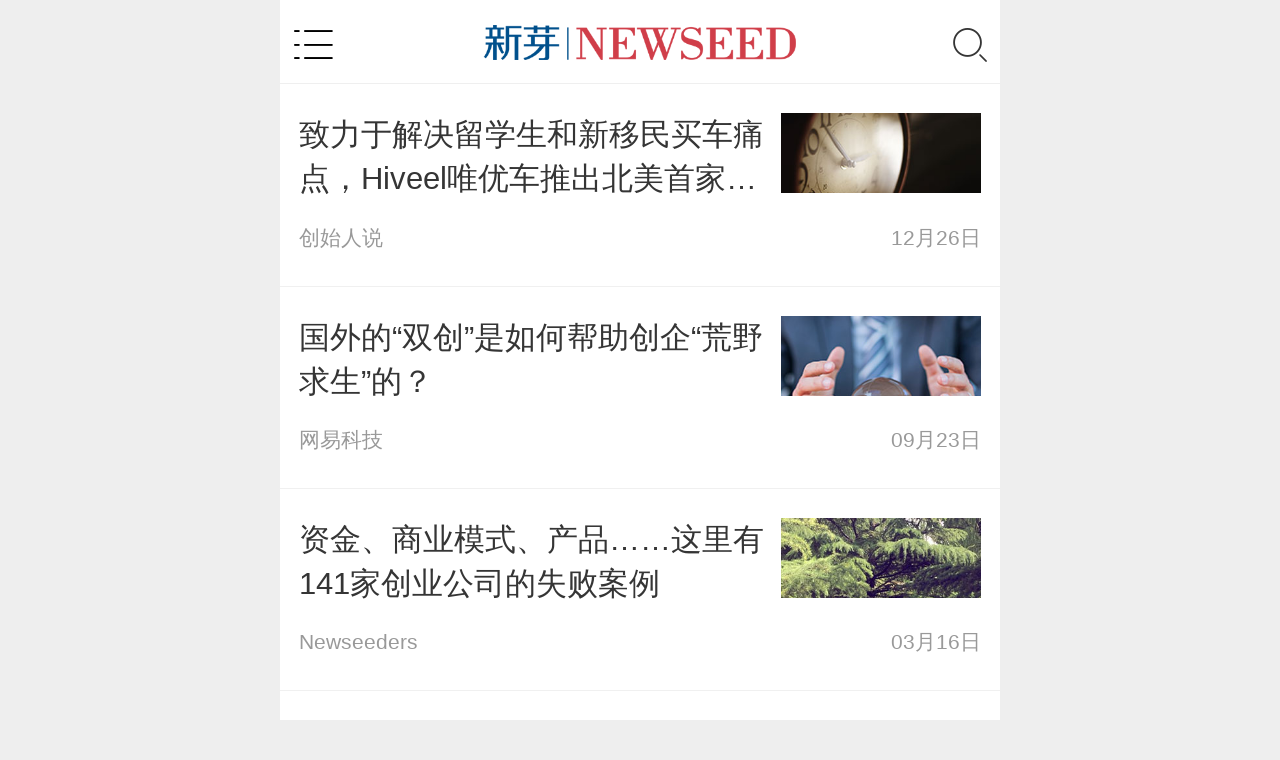

--- FILE ---
content_type: text/html; charset=utf-8
request_url: https://m.newseed.cn/news/t4360
body_size: 5624
content:
<!DOCTYPE html><html data-dpr="1"><head><meta http-equiv="Content-Type" content="text/html; charset=utf-8"/><title>国外_国外资讯|新芽</title><meta property="og:image" name="ogimage"/><meta content="国外频道提供最新最热的国外资讯及国外资讯，同时还提供创业者及投资人的国外资讯。" name="description"/><meta content="国外，最新，最热，资讯" name="keywords"/><meta name="viewport" content="width=device-width, initial-scale=1.0, maximum-scale=1.0, user-scalable=no" /><meta name="format-detection" content="telephone=no" /><link rel="shortcut icon" href="https://static.pedaily.cn/app/newseed/favicon.ico" type="image/x-icon" /><link rel="apple-touch-icon" href="https://static.pedaily.cn/app/newseed/touch-icon-iphone.png" /><link rel="apple-touch-icon" sizes="72x72" href="https://static.pedaily.cn/app/newseed/touch-icon-ipad.png" /><link rel="apple-touch-icon" sizes="114x114" href="https://static.pedaily.cn/app/newseed/touch-icon-iphone-retina.png" /><link rel="apple-touch-icon" sizes="144x144" href="https://static.pedaily.cn/app/newseed/touch-icon-ipad-retina.png" /><link href="https://m.newseed.cn/head/css/swiper-3.4.1.min.css" rel="stylesheet" type="text/css" media="all"/><link href="//at.alicdn.com/t/c/font_350582_0npo5keutv1o.css" rel="stylesheet" type="text/css" media="all"/><link href="https://m.newseed.cn/head/css/m.default.css" rel="stylesheet" type="text/css" media="all"/><script type="text/javascript" src="https://static.pedaily.cn/js/jquery-1.8.3.min.js"></script><script type="text/javascript" src="https://m.newseed.cn/head/js/request.js"></script><script type="text/javascript">var Dpr = 1,uAgent = window.navigator.userAgent;var isIOS = uAgent.match(/iphone/i);var isYIXIN = uAgent.match(/yixin/i);var is2345 = uAgent.match(/Mb2345/i);var ishaosou = uAgent.match(/mso_app/i);var isSogou = uAgent.match(/sogoumobilebrowser/ig);var isLiebao = uAgent.match(/liebaofast/i);var isGnbr = uAgent.match(/GNBR/i);function resizeRoot() {var wWidth = (screen.width > 0) ? (window.innerWidth >= screen.width || window.innerWidth == 0) ? screen.width :window.innerWidth : window.innerWidth,wDpr, wFsize;var wHeight = (screen.height > 0) ? (window.innerHeight >= screen.height || window.innerHeight == 0) ?screen.height : window.innerHeight : window.innerHeight;if (window.devicePixelRatio) {wDpr = window.devicePixelRatio;} else {wDpr = isIOS ? wWidth > 818 ? 3 : wWidth > 480 ? 2 : 1 : 1;}if (isIOS) {wWidth = screen.width;wHeight = screen.height;}if (wWidth > wHeight) {wWidth = wHeight;}wFsize = wWidth > 1080 ? 144 : wWidth / 7.5;wFsize = wFsize > 32 ? wFsize : 32;window.screenWidth_ = wWidth;if (isYIXIN || is2345 || ishaosou || isSogou || isLiebao || isGnbr) { setTimeout(function () {wWidth = (screen.width > 0) ? (window.innerWidth >= screen.width || window.innerWidth == 0) ?screen.width : window.innerWidth : window.innerWidth;wHeight = (screen.height > 0) ? (window.innerHeight >= screen.height || window.innerHeight ==0) ? screen.height : window.innerHeight : window.innerHeight;wFsize = wWidth > 1080 ? 144 : wWidth / 7.5;wFsize = wFsize > 32 ? wFsize : 32;document.getElementsByTagName('html')[0].style.fontSize = wFsize + 'px';}, 500);} else {document.getElementsByTagName('html')[0].style.fontSize = wFsize + 'px';}}resizeRoot();</script></head><body class=news-list-page><div class="layerbox"><!--头部--><div class="user-panel" id="user-panel"><div class="open-nav-ul"><ul><li><a href="http://m.newseed.cn/news">资讯</a></li><li><a href="http://m.newseed.cn/">首页</a></li><li><a href="http://m.newseed.cn/quicklook">快看</a></li><li><a href="http://m.newseed.cn/album">专集</a></li></ul><ul><li>数据</li><li><a href="http://m.newseed.cn/project">找项目</a></li><li><a href="http://m.newseed.cn/investor">找投资</a></li><li><a href="http://m.newseed.cn/vc">投资机构</a></li><li><a href="http://m.newseed.cn/events">近期活动</a></li></ul><ul><li>学院</li><li><a href="http://m.newseed.cn/qa">创业问答</a></li><li><a href="http://m.newseed.cn/baike">创业百科</a></li><li><a href="http://m.newseed.cn/note">创业笔记</a></li><li><a href="http://m.newseed.cn/doc">创业文库</a></li></ul></div><div class="login-panel" id="login-panel"><a href="http://m.newseed.cn/login" class="login">登录</a><a href="http://m.newseed.cn/signup" class="register">注册</a></div><div class="down-app"><a href="http://newseed.pedaily.cn/appdown.aspx?fromid=18">下载新芽App，阅读更多创业资讯</a></div></div><!--个人中心end--><!--弹出搜索start--><div class="search-panel" id="search-panel-open"><div class="search-input-group"><input type="text" id="search_key" placeholder="请输入关键词" class="form-control search-text top-search-key"><input type="hidden" id="searchselectdis"><button class="icon btn btn-search top-search-btn" id="search_btn" type="submit"><i class="iconfont icon-search"></i></button></div><div class="search-map"><div class="box-map"><div class="box-plate"><h3><span class="line">热门搜索</span></h3></div><div class="map-list"><!--PE-Slice:6215-start--><a onclick="javascript:_TopSearch.search(this)" value="创业">创业</a><a onclick="javascript:_TopSearch.search(this)" value="海上鲜">海上鲜</a><a onclick="javascript:_TopSearch.search(this)" value="微赛">微赛</a><a onclick="javascript:_TopSearch.search(this)" value="体育">体育</a><a onclick="javascript:_TopSearch.search(this)" value="虾米">虾米</a><a onclick="javascript:_TopSearch.search(this)" value="o2o">o2o</a><a onclick="javascript:_TopSearch.search(this)" value="idg">idg</a><a onclick="javascript:_TopSearch.search(this)" value="经纬">经纬</a><a onclick="javascript:_TopSearch.search(this)" value="创新工场">创新工场</a><a onclick="javascript:_TopSearch.search(this)" value="p2p">p2p</a><a onclick="javascript:_TopSearch.search(this)" value="产品经理">产品经理</a><a onclick="javascript:_TopSearch.search(this)" value="微信">微信</a><a onclick="javascript:_TopSearch.search(this)" value="君联资本">君联资本</a><a onclick="javascript:_TopSearch.search(this)" value="早期投资">早期投资</a><a onclick="javascript:_TopSearch.search(this)" value="众筹">众筹</a><!--PE-Slice:6215-end--></div></div></div><div class="search-close"><i class="iconfont icon-close" id="search-close"></i></div></div><!--弹出搜索end--><!--top-bar-start--><div class="top-bar"><div class="nav-button"><i class="iconfont icon-category"></i></div><div class="logo-box" id="logo-box"><a href="/"><img src="http://pic2.pedaily.cn/17/201707/20170712@241172.png"></a></div><div class="top-search-box"><a href="javascript:void(0);" class="search-box" id="top-search"><i class="iconfont icon-search"></i></a></div></div><!--top-bar-end--><!--头部end--><!--header-end--><div class="box-item-list"><div class="news-list" id="news-list"><ul><li><a href="https://m.newseed.cn/news/1340924" class="title"><div class="img "><img src="https://static.pedaily.cn/newseed/head/images/noimages.png" data-src="https://pic2.pedaily.cn/default/sj8/a15/28.jpg" alt="致力于解决留学生和新移民买车痛点，Hiveel唯优车推出北美首家中文二手车私人交易平台"></div><div class="info"><h3>致力于解决留学生和新移民买车痛点，Hiveel唯优车推出北美首家中文二手车私人交易平台</h3><div class="tag"><span class="author">创始人说</span><span class="dot">·</span><time class="date">2017-12-26 11:13</time></div></div></a></li><li><a href="https://m.newseed.cn/news/1326489" class="title"><div class="img "><img src="https://static.pedaily.cn/newseed/head/images/noimages.png" data-src="https://pic2.pedaily.cn/default/sj8/a10/9.jpg" alt="国外的“双创”是如何帮助创企“荒野求生”的？"></div><div class="info"><h3>国外的“双创”是如何帮助创企“荒野求生”的？</h3><div class="tag"><span class="author">网易科技</span><span class="dot">·</span><time class="date">2016-09-23 10:39</time></div></div></a></li><li><a href="https://m.newseed.cn/news/1323883" class="title"><div class="img "><img src="https://static.pedaily.cn/newseed/head/images/noimages.png" data-src="https://pic2.pedaily.cn/default/scenery2/other/306421.jpg" alt="资金、商业模式、产品……这里有141家创业公司的失败案例"></div><div class="info"><h3>资金、商业模式、产品……这里有141家创业公司的失败案例</h3><div class="tag"><span class="author">Newseeders</span><span class="dot">·</span><time class="date">2016-03-16 09:03</time></div></div></a></li><li><a href="https://m.newseed.cn/news/1323724" class="title"><div class="img "><img src="https://static.pedaily.cn/newseed/head/images/noimages.png" data-src="https://pic2.pedaily.cn/default/sj8/802/20.jpg" alt="别再想挤进独角兽俱乐部了，最理想的创业是5个员工，年赚百万美金"></div><div class="info"><h3>别再想挤进独角兽俱乐部了，最理想的创业是5个员工，年赚百万美金</h3><div class="tag"><span class="author">创思舍</span><span class="dot">·</span><time class="date">2016-03-07 09:20</time></div></div></a></li><li><a href="https://m.newseed.cn/news/1322916" class="title"><div class="img "><img src="https://static.pedaily.cn/newseed/head/images/noimages.png" data-src="https://pic2.pedaily.cn/default/scenery2/other/306663.jpg" alt="创业公司死亡的7大原因：这里有7份尸检报告"></div><div class="info"><h3>创业公司死亡的7大原因：这里有7份尸检报告</h3><div class="tag"><span class="author">创业邦</span><span class="dot">·</span><time class="date">2015-12-18 08:24</time></div></div></a></li><li><a href="https://m.newseed.cn/news/1322871" class="title"><div class="img "><img src="https://static.pedaily.cn/newseed/head/images/noimages.png" data-src="https://pic2.pedaily.cn/default/scenery2/other/306262.jpg" alt="2015年改变世界的15家创业公司：Uber、Slack、SpaceX、Tesla"></div><div class="info"><h3>2015年改变世界的15家创业公司：Uber、Slack、SpaceX、Tesla</h3><div class="tag"><span class="author">猎云网</span><span class="dot">·</span><time class="date">2015-12-15 08:45</time></div></div></a></li><li><a href="https://m.newseed.cn/news/1322847" class="title"><div class="img "><img src="https://static.pedaily.cn/newseed/head/images/noimages.png" data-src="https://pic2.pedaily.cn/default/scenery2/other/306465.jpg" alt="辍学，第一次创业被VC骗，为复仇二次创业险坐牢，他是全球最有争议的创业者"></div><div class="info"><h3>辍学，第一次创业被VC骗，为复仇二次创业险坐牢，他是全球最有争议的创业者</h3><div class="tag"><span class="author">Newseeders</span><span class="dot">·</span><time class="date">2015-12-13 10:35</time></div></div></a></li><li><a href="https://m.newseed.cn/news/1322844" class="title"><div class="img "><img src="https://static.pedaily.cn/newseed/head/images/noimages.png" data-src="https://pic2.pedaily.cn/default/scenery2/other/306278.jpg" alt="为创业而生，当下美国最火的27位创业公司CEO"></div><div class="info"><h3>为创业而生，当下美国最火的27位创业公司CEO</h3><div class="tag"><span class="author">猎云网</span><span class="dot">·</span><time class="date">2015-12-12 11:29</time></div></div></a></li><li><a href="https://m.newseed.cn/news/1322423" class="title"><div class="img "><img src="https://static.pedaily.cn/newseed/head/images/noimages.png" data-src="https://pic2.pedaily.cn/default/sj8/a17/4.jpg" alt="2015年值得关注的16家纽约创业公司"></div><div class="info"><h3>2015年值得关注的16家纽约创业公司</h3><div class="tag"><span class="author">猎云网</span><span class="dot">·</span><time class="date">2015-11-18 09:51</time></div></div></a></li><li><a href="https://m.newseed.cn/news/1321843" class="title"><div class="img "><img src="https://static.pedaily.cn/newseed/head/images/noimages.png" data-src="https://pic2.pedaily.cn/default/sj8/a9/3.jpg" alt="看看别人是怎么路演的：他用这八要素，四年募集了1.25亿美元"></div><div class="info"><h3>看看别人是怎么路演的：他用这八要素，四年募集了1.25亿美元</h3><div class="tag"><span class="author">创业邦</span><span class="dot">·</span><time class="date">2015-10-12 09:15</time></div></div></a></li><li><a href="https://m.newseed.cn/news/1321703" class="title"><div class="img "><img src="https://static.pedaily.cn/newseed/head/images/noimages.png" data-src="https://pic2.pedaily.cn/default/scenery2/other/306295.jpg" alt="横跨商务和创意界的Airbnb，让你边玩边工作"></div><div class="info"><h3>横跨商务和创意界的Airbnb，让你边玩边工作</h3><div class="tag"><span class="author">Newseeders</span><span class="dot">·</span><time class="date">2015-09-28 10:49</time></div></div></a></li><li><a href="https://m.newseed.cn/news/1321429" class="title"><div class="img "><img src="https://static.pedaily.cn/newseed/head/images/noimages.png" data-src="https://pic2.pedaily.cn/default/scenery2/other/306669.jpg" alt="乔布斯好友、76岁苹果前CEO创业做手机，不仅学苹果，也学小米"></div><div class="info"><h3>乔布斯好友、76岁苹果前CEO创业做手机，不仅学苹果，也学小米</h3><div class="tag"><span class="author">Newseeders</span><span class="dot">·</span><time class="date">2015-09-07 09:37</time></div></div></a></li></ul></div><div class="page-list page"><div class="pagenum"><span class="current">1</span><a href="https://m.newseed.cn/news/t4360-p2">2</a><a href="https://m.newseed.cn/news/t4360-p3">3</a><a href="https://m.newseed.cn/news/t4360-p4">4</a><a href="https://m.newseed.cn/news/t4360-p2" class="next">下一页</a></div></div><div class="news-loadmore"><a id="loadmore" href="javascript:void(0)" class="loadmore" data-totalpage="4" data-pagesize="10" data-search="https://m.newseed.cn/news/t4360" data-pageindex="1" data-controlsid="news-list">加载更多...</a></div></div><script type="text/javascript">$(function() {if (_VisitLog) {_VisitLog.add(7, 0, 1);}});</script><!--底部start--><div class="box-scoll" id="box-scoll"></div><script type="text/javascript">document.write('<div class="web-hide hide app-download-bottom"><span class="app-download-close"><i class="iconfont icon-close"></i></span><a href="http://www.newseed.cn/appdown.aspx?fromid=18" target="_blank"><img src="https://pic2.pedaily.cn/17/201710/20171031@286906.png" alt=""></a></div>');</script><script type="text/javascript" src="https://res.wx.qq.com/open/js/jweixin-1.0.0.js"></script><script type="text/javascript" src="https://m.newseed.cn/layer/layer.js"></script><script type="text/javascript" src="/head/js/lockr.js"></script><script type="text/javascript" src="https://m.newseed.cn/head/js/base64.min.js"></script><script type="text/javascript" src="https://static.pedaily.cn/head/js/form.validate.js"></script><script type="text/javascript" src="https://static.pedaily.cn/head/js/sha1.js"></script><script type="text/javascript" src="https://m.newseed.cn/head/js/m.common.js"></script><script type="text/javascript" src="https://m.newseed.cn/head/js/swiper-3.4.1.jquery.min.js"></script><script>wxshare();</script><link href="https://static.pedaily.cn/head/css/share2016.css" rel="stylesheet" type="text/css" media="all"/><script>var _hmt = _hmt || [];(function() {var hm = document.createElement("script");hm.src = "//hm.baidu.com/hm.js?25919c38fb62b67cfb40d17ce3348508";var s = document.getElementsByTagName("script")[0]; s.parentNode.insertBefore(hm, s);})();</script><script>var _hmt = _hmt || [];(function() {var hm = document.createElement("script");hm.src = "https://hm.baidu.com/hm.js?155833ecab8e70af6f2498f897bd8616";var s = document.getElementsByTagName("script")[0]; s.parentNode.insertBefore(hm, s);})();</script><script type="text/javascript">var _gaq = _gaq || [];_gaq.push(['_setAccount', 'UA-3500607-3']);_gaq.push(['_setDomainName', '.newseed.cn']);_gaq.push(['_trackPageview']);(function() {var ga = document.createElement('script'); ga.type = 'text/javascript'; ga.async = true;ga.src = ('https:' == document.location.protocol ? 'https://ssl' : 'http://www') + '.google-analytics.com/ga.js';var s = document.getElementsByTagName('script')[0]; s.parentNode.insertBefore(ga, s);})();</script><!--底部end--></div></body></html>

--- FILE ---
content_type: text/css
request_url: https://at.alicdn.com/t/c/font_350582_0npo5keutv1o.css
body_size: 289
content:
@font-face {
  font-family: "iconfont"; /* Project id 350582 */
  src: url('//at.alicdn.com/t/c/font_350582_0npo5keutv1o.woff2?t=1722841449572') format('woff2'),
       url('//at.alicdn.com/t/c/font_350582_0npo5keutv1o.woff?t=1722841449572') format('woff'),
       url('//at.alicdn.com/t/c/font_350582_0npo5keutv1o.ttf?t=1722841449572') format('truetype');
}

.iconfont {
  font-family: "iconfont" !important;
  font-size: 16px;
  font-style: normal;
  -webkit-font-smoothing: antialiased;
  -moz-osx-font-smoothing: grayscale;
}

.icon-jubao:before {
  content: "\e622";
}

.icon-loginout:before {
  content: "\e685";
}

.icon-kong:before {
  content: "\e613";
}

.icon-tel:before {
  content: "\e621";
}

.icon-qa:before {
  content: "\e7a1";
}

.icon-suggest:before {
  content: "\e623";
}

.icon-passwordeyes:before {
  content: "\e602";
}

.icon-time:before {
  content: "\e678";
}

.icon-top:before {
  content: "\e69f";
}

.icon-qq-c:before {
  content: "\e659";
}

.icon-weibo-b:before {
  content: "\e603";
}

.icon-qzone-b:before {
  content: "\e604";
}

.icon-qq-b:before {
  content: "\e60a";
}

.icon-wechat-b:before {
  content: "\e62c";
}

.icon-wechat-c:before {
  content: "\e601";
}

.icon-weibo-c:before {
  content: "\e664";
}

.icon-qzone-c:before {
  content: "\e675";
}

.icon-arrow:before {
  content: "\e79b";
}

.icon-triangleupfill:before {
  content: "\e79c";
}

.icon-search:before {
  content: "\e86e";
}

.icon-category:before {
  content: "\e890";
}

.icon-newseedlogo:before {
  content: "\e607";
}

.icon-back:before {
  content: "\e697";
}

.icon-close:before {
  content: "\e69a";
}

.icon-comments:before {
  content: "\e69b";
}

.icon-delete:before {
  content: "\e69d";
}

.icon-edit:before {
  content: "\e69e";
}

.icon-favorite:before {
  content: "\e6a0";
}

.icon-less:before {
  content: "\e6a5";
}

.icon-moreunfold:before {
  content: "\e6a6";
}

.icon-more:before {
  content: "\e6a7";
}

.icon-set:before {
  content: "\e6ae";
}

.icon-account:before {
  content: "\e6b8";
}

.icon-add:before {
  content: "\e6b9";
}

.icon-clock:before {
  content: "\e6bb";
}

.icon-dollar:before {
  content: "\e702";
}

.icon-remind:before {
  content: "\e713";
}

.icon-map:before {
  content: "\e715";
}

.icon-zan:before {
  content: "\e717";
}

.icon-favorites:before {
  content: "\e7ce";
}



--- FILE ---
content_type: text/css
request_url: https://m.newseed.cn/head/css/m.default.css
body_size: 18496
content:
/*public公共*/
html{background:#eeeeee;}
*{-webkit-box-sizing: border-box;-moz-box-sizing: border-box;box-sizing: border-box;}
img,form,div,td,th,dl,dt,dd{border:0px;margin:0px;padding:0px;}
body{font-size:32px;font-size:.32rem;max-width:1080px;margin:0 auto;background:#fff;font-family:'STHeiti','Microsoft YaHei',Helvetica,Arial,sans-serif;-webkit-tap-highlight-color:rgba(0,0,0,0)}
body{width:7.5rem;}
.hide,.orginstr{display:none;}
.blank{margin:0;padding:0;height:15px;clear:both;zoom:1;overflow:hidden;}
ul,li {list-style-position:outside;list-style-type:none;padding:0;margin:0}
button,input,optgroup,select,textarea{color:inherit;font:inherit;margin:0;outline:none;}
button{overflow:visible}
button,input{line-height:normal;-webkit-appearance:none;}
button,select{text-transform:none}
button,html input[type=button],input[type=reset],input[type=submit]{-webkit-appearance:button;cursor:pointer}
input[type=checkbox],input[type=radio]{cursor:pointer;padding:0;box-sizing:border-box}
button[disabled],html input[disabled]{cursor:default}
button::-moz-focus-inner,input::-moz-focus-inner{border:0;padding:0}
input[type=search]{-webkit-appearance:textfield;box-sizing:content-box}
input[type=search]::-webkit-search-cancel-button,input[type=search]::-webkit-search-decoration{-webkit-appearance:none}
textarea{overflow:auto;vertical-align:top;resize:vertical}
::-webkit-input-placeholder{color:#d0d0d0}
:-moz-placeholder{color:#d0d0d0}
::-moz-placeholder{color:#d0d0d0}
:-ms-input-placeholder{color:#d0d0d0}
a{color:#353535;text-decoration:none;background:transparent;border:0;-webkit-transition:all 0.2s ease;-moz-transition:all 0.2s ease;transition:all 0.2s ease;}
a:visited{color:#353535;text-decoration:none;}
.left{float:left;}
.right{float:right;}
.col-md-7{width:58.33333333%;float:left;}
.col-md-4{width:33.33333333%;}
.animated{-webkit-animation-duration:.5s;animation-duration:.5s;-webkit-animation-fill-mode:both;animation-fill-mode:both}
@-webkit-keyframes slideDown{0%{-webkit-transform:translateY(-56px)}to{-webkit-transform:translateY(0)}}
@keyframes slideDown{0%{transform:translateY(-56px)}to{transform:translateY(0)}}
.animated.slideDown{-webkit-animation-name:slideDown;animation-name:slideDown}
@-webkit-keyframes slideUp{0%{-webkit-transform:translateY(0)}to{-webkit-transform:translateY(-56px)}}
@keyframes slideUp{0%{transform:translateY(0)}to{transform:translateY(-56px)}}
.animated.slideUp{-webkit-animation-name:slideUp;animation-name:slideUp}
.page{display:none;}
.btn{text-align:center;cursor:pointer;outline:none;border:1px solid #3c75f6;background:#fff;color:#3c75f6;line-height:.46rem;padding:0px .2rem;border-radius:4px;font-size:.26rem;display:inline-block;-webkit-transition:all 0.2s ease;-moz-transition:all 0.2s ease;transition:all 0.2s ease;}
.news-view-back{display:none;}

.loadmore {padding:.1rem;display:block;background:#fff;border:1px solid #3c75f6;color:#3c75f6 !important;font-size:.28rem;width: 70%;margin:.4rem auto;text-align:center;border-radius:.1rem;}
.load-more{width:100%;text-align:center;margin:.3rem 0 .1rem;border:1px solid #f2f2f2;line-height:.66rem;font-size:.28rem;border-radius:6px;}
.load-more a{color:#3c75f6;}

.newseed-rank .section{width:100%;}
.newseed-rank .section img{width:100%;max-width:100%;height:auto;display:block;}

.layerbox{position:relative;width:100%;height:100%;max-width:7.5rem;overflow:hidden;}
/*顶部搜索start*/
.search-panel{padding:.2rem;width:100%;max-width:7.5rem;z-index:2001;position:fixed;top:0;left:0;right:0;bottom:0;margin:0 auto;height:100%;background:#fff !important;opacity:1;-webkit-transform:translate3d(0,-100%,0); -moz-transform: translate3d(0,-100%,0); -ms-transform: translate3d(0,-100%,0); -o-transform: translate3d(0,-100%,0);transform: translate3d(0,-100%,0);-webkit-transition: all 300ms ease-in-out; -moz-transition: all 300ms ease-in-out; -o-transition: all 300ms ease-in-out;-ms-transition: all 300ms ease-in-out;transition: all 300ms ease-in-out;-webkit-font-smoothing: antialiased;-webkit-backface-visibility:hidden;display:none;}
.search-panel .search-input-group{width:100%;overflow:hidden;border:0;border-radius:2rem;height:.8rem;margin-top:.2rem;position:relative;}
.search-panel .search-text{width:100%;background:#f0f0f0;height:.8rem;line-height:.42rem;padding:0 .4rem;border-radius:2rem;border:0;display:inline-block;font-size:.3rem;vertical-align:middle;    -webkit-appearance:none;box-sizing:border-box;}
.search-panel .search-input-group:hover, .search-panel .search-input-group:focus{border:none;}
.search-panel .search-text:focus{border:none;}
.search-panel .btn-search{position:absolute;top:0;right:0;border:0;background-color:#f0f0f0;border-radius:.4rem;}
.search-panel .btn-search i{font-size:.34rem;line-height:.8rem;margin-right:.1rem}
.search-panel .search-map{display:block;margin:.3rem 0;}
.search-panel .search-map .box-map{margin:.3rem 0;}
.search-panel .search-map .box-plate{margin-bottom:.2rem;}
.search-panel .search-map .box-plate h3{height:.72rem;font-weight:normal;margin:0;padding:0;padding-left:2%;border-bottom:1px solid #f0f0f0;}
.search-panel .search-map .box-plate h3 span{display:inline-block;height:.72rem;line-height:.72rem;font-size: .32rem;border-bottom:1px solid #089AFD;}
.search-panel .search-map .map-list a{display:inline-block;width:18%;border:1px solid #f0f0f0;height:.56rem;line-height:.56rem;text-align:center;margin:.16rem 1%;font-size:.28rem;border-radius:.4rem;}
.search-panel .search-close{position:absolute;bottom:.4rem;text-align:center;width:100%}
.search-panel .search-close i.icon-close{font-size:.32rem;border:1px solid #222;border-radius:50%;width:.6rem;height:.6rem;line-height:.6rem;display:block;margin:0 auto;}

.search-panel-open{-webkit-transform: translate3d(0,0,0);-moz-transform: translate3d(0,0,0);-ms-transform: translate3d(0,0,0);-o-transform: translate3d(0,0,0);transform: translate3d(0,0,0);display:block;}
/*顶部搜索end*/

/*右滑个人中心start*/
.user-panel{width:100%;max-width:7.5rem;position:absolute;top:.88rem;left:-100%;right:0;z-index:9990;height:100%;opacity:1;padding:.8rem 0rem .2rem;background-color:rgba(255,255,255,1);-webkit-transition: all 300ms ease-in-out; -moz-transition: all 300ms ease-in-out; -o-transition: all 300ms ease-in-out;-ms-transition: all 300ms ease-in-out;transition: all 300ms ease-in-out;-webkit-font-smoothing:antialiased;-webkit-backface-visibility: hidden;display:none;}
.user-panel.show{display:block;left:0;}
.user-panel .open-nav-ul{overflow:hidden;}
.user-panel .open-nav-ul ul{width:33.33%;float:left;text-align:center;}
.user-panel .open-nav-ul ul li{font-size:.32rem;line-height:.64rem;color:#888;}
.user-panel .open-nav-ul ul li a{color:#888;}
.user-panel .open-nav-ul ul li:first-child a, .user-panel .open-nav-ul ul li:first-child{color:#353535;}
.user-panel .down-app{position:absolute;bottom:1.5rem;right:0;left:0;width:76%;margin:0px auto;background:#f9f9f9;border:1px solid #eee;text-align:center;height:.8rem;line-height:.8rem;font-size:.3rem;border-radius:6px;}
.user-panel .down-app a{color:#787878;}
.user-panel .login-panel{text-align:center;margin-top:0.5rem;border-top:.2rem solid #f2f2f2;padding-top:.5rem;}
.user-panel .login-panel a{display:inline-block;padding:.15rem 1rem;border:1px solid #3c75f6;margin:0 .2rem;color:#3c75f6;;border-radius:.1rem;font-size:.3rem;line-height:.4rem;}
.user-panel .login-panel a.login, .user-panel .login-panel a.register{margin-top:.8rem;}
.user-panel .login-panel a.login{border-color:#f00;color:#f00;}
.user-panel .login-panel a.loginout{display:block;margin:0 auto;width:1.6rem;margin-top:.8rem;margin-left:1rem;padding:.1rem 0;border:1px solid #D03E49;color:#D03E49;font-size:.28rem;float:left;}
.user-panel .login-panel a.loginout i{color:#D03E49;margin-right:.1rem;}
.user-cover{position:fixed;width:200%;height:200%;left:0;top:0;opacity:0;visibility:hidden;-webkit-transition:.3s ease;transition:.3s ease;z-index:9989;-webkit-backdrop-filter:blur(10px) saturate(180%);pointer-events:none}
.user-cover::before{content:" ";display:block;position:absolute;width:200%;height:200%;background-color:rgba(0,0,0,0.8);top:0;left:0}
.user-cover.show{opacity:1;visibility:visible;pointer-events:auto}
.user-panel .login-panel a.user-info{border:none;float:left;width:50%;}
.user-panel .login-panel a.user-info img{width:1.5rem;height:1.5rem;border-radius:50%;display:block;margin:0 auto;margin-bottom:.1rem;}
.user-panel .login-panel a.user-info span{display:block;color:#333;}
/*右滑个人中心end*/

/*头部start*/
.top-bar{height:.88rem;line-height:.88rem;padding:0 10px;background:#fff;border-bottom:1px solid #efefef;overflow:hidden;position:relative;}
.top-bar .nav-button{width:.88rem;height:.88rem;line-height:.94rem;position:absolute;}
.top-bar .nav-button i{font-size:.48rem;}
.top-bar .logo-box{position:absolute;left:50%;-webkit-transform:translate(-50%,0%); -moz-transform:translate(-50%,0%); transform:translate(-50%,0%);font-weight:600;}
.top-bar .logo-box img{height:.36rem;margin-top:.26rem;display:block;}
.top-bar .top-search-box{float:right;height:.88rem;line-height:.94rem;width:.88rem;text-align:right;}
.top-bar .top-search-box i.icon-search{font-size:.42rem;}
/*头部end*/

/*头部菜单start*/
.nav-bar{height:.7rem;line-height:.7rem;background:#f0f0f0;position:relative;-webkit-transform:translate3d(0,0,0);transform:translate3d(0,0,0);}
.nav-bar > ul{overflow-y:hidden;overflow-x:scroll;width:100%;position:relative;white-space:nowrap;padding-right:1rem;}
.nav-bar > ul li{display:inline-block;padding:0 0.2rem;}
.nav-bar > ul li a{font-size:0.28rem;color:#222;}
.nav-bar > ul li.on a{color: #089AFD;font-size: .3rem;}
.nav-bar .nav-bar-btn{position:absolute;top:0;right:0;width:1rem;height:.7rem;line-height:.7rem;text-align:right;padding-right:.2rem;background:-webkit-linear-gradient(to left,#f0f0f0 60%,rgba(240,240,240,0.6) 100%);background:linear-gradient(to left,#f0f0f0 60%,rgba(240,240,240,0.6) 100%);}
.nav-bar .nav-bar-btn i{font-size:0.4rem;font-weight:600;}
/*头部菜单end*/

/*轮播*/
.index-swiper .swiper-slide .swiper-image{width:100%;height:auto;display:block;}
.index-swiper .swiper-slide .swiper-title{background:rgba(26,26,26,0.50);position:absolute;bottom:0;height:auto;width:100%;padding:.2rem .2rem .4rem .2rem;font-size:.3rem;line-height:.5rem;color:#fff;}
.index-swiper .swiper-slide .swiper-title span{display:block;width:100%;line-height:.42rem;}
.swiper-container-horizontal>.swiper-pagination-bullets, .swiper-pagination-custom, .swiper-pagination-fraction{padding-right:0.2rem;bottom:0.1rem;text-align:right;}
.swiper-pagination-bullet{background:#dedede;}
.index-swiper .swiper-pagination-bullet-active{background:#3c75f6;}
/*首页第一线*/
.first-line-swiper{height:1.1rem;margin:.2rem .2rem 0 .2rem;background:#f9f9f9;box-shadow:0 0 10px 2px #e9e9e9;}
.first-line-swiper .swiper-left{width:1.1rem;height:1.1rem;text-align:center;position:absolute;z-index:100;}
.first-line-swiper .swiper-left a{height:.8rem;line-height: .8rem;margin-top:.15rem;font-size:.28rem;font-weight:600;color:#3c75f6;border-right:1px solid #eee;display:block;}
.first-line-swiper .swiper-wrapper{font-size:.28rem;}
.first-line-swiper .swiper-wrapper .swiper-slide{padding:.18rem 0.1rem 0 1.4rem;overflow:hidden;}
.first-line-swiper .swiper-wrapper .swiper-slide a{position:absolute;top:50%;-webkit-transform:translate(0,-50%);transform:translate(0,-50%);}

/*新闻列表*/
.news-list ul{overflow:hidden;padding:0;}
.news-list li{width:100%;padding:.3rem .2rem;border-bottom:1px solid #f0f0f0;overflow:hidden;position:relative}
.news-list li:last-child{border-bottom:0;}
.news-list li .img{float:right;width:2.3rem;height:auto;max-width:200px;max-height:80px;min-height:70px;margin-left:12px;background-image:none;overflow: hidden;}
.news-list li .img img{width:130%;display:block;margin:0 auto;vertical-align:middle;border:0;-webkit-transform:translate(-11%,0%);}
.news-list li h3{margin:0;margin-bottom:0.18rem;display:block;font-size:.32rem;font-weight:500;border-bottom:none;height:auto;line-height:.46rem;overflow:hidden;text-overflow:ellipsis;-webkit-box-orient:vertical;display:-webkit-box;-webkit-line-clamp:2;}
.news-list li a{color:#353535;display:block;}
.news-list li a:visited{color:#888}
.news-list li h3 em{width:.8rem;height:.4rem;line-height:.4rem;text-align:center;display: inline-block;font-style:normal;background:#c63927;color:#fff;margin:0 .1rem 0 0;font-weight:normal;font-size:.24rem;border-radius:.08rem;position:relative;top:-0.04rem;vertical-align:middle;}
.news-list li .tag{font-size:.22rem;overflow:hidden;color:#999;height:.4rem;line-height:.4rem;text-align:right;}
.news-list li .tag span{float:left;}
.news-list li .tag span.dot{display:none;}
/*今日推荐投资人*/
.news-list li.special{padding:.2rem .4rem .2rem .2rem;border:.2rem solid #f2f2f2;background:#fff;position:relative;}
.news-list li.special::after{content:"";display:block;position:absolute;top:50%;right:0;margin-top:-5px;background:url(https://pic2.pedaily.cn/17/201707/20170713@241756.png) no-repeat;background-size:90%;width:24px;height:30px;}
.news-list li.special a:visited{color:#353535;}
.news-list li.special h2.caption{font-size:.34rem;font-weight:600;border-left:5px solid #3c75f6;padding-left:10px;height:23px;line-height:24px;margin:.1rem 0 .4rem 0;}
.news-list li.special-qa h2.caption{border-color:#EF6C00}
.news-list li.special-mould h2.caption{border-color:#009688}
.news-list li.special .special-people-list{overflow:hidden;padding:0 10px 0 10px;}
.news-list li.special .special-people-list .img{width:1.6rem;height:1.6rem;border-radius:50%;min-height:inherit;max-height:inherit;float:left;margin-left:0px;}
.news-list li.special .special-people-list .img img{width:1.6rem;height:auto;-webkit-transform:inherit;}
.news-list li.special .special-people-list .info{margin-left:2rem;}
.news-list li.special .special-people-list .info h3.title{font-size:.32rem;margin:.2rem 0 .3rem;}
.news-list li.special .special-people-list .info h3.title span{font-size:.28rem;color:#999;padding-left:10px;}
.news-list li.special .special-people-list .info .tag{height:auto;line-height:auto;}
.news-list li.special .special-people-list .info .tag span{padding:0 10px;background-color:#f2f2f2;line-height:22px;border-radius:20px;margin-right:10px;display:inline-block;color:#353535;}
.news-list li.special .special-people-list .info .tag span:nth-child(3),.news-list li.special .special-people-list .info .tag span:nth-child(4),.news-list li.special .special-people-list .info .tag span:nth-child(5){display:none;}
/*今日创业问答*/
.news-list li.special .special-qa-list{overflow:hidden;}
.news-list li.special .special-qa-list .q-box, .news-list li.special .special-qa-list .a-box{overflow:hidden;vertical-align:middle;width:100%;align-items:center;}
.news-list li.special .special-qa-list .q-box{padding-bottom:.2rem;border-bottom:1px dashed #f2f2f2;margin-bottom:.2rem;}
.news-list li.special .special-qa-list img{width:.8rem;height:.8rem;border-radius:50%;float:left;display:block;margin-right:.2rem;}
.news-list li.special .special-qa-list p{margin:0;padding:0;font-size:.32rem;color:#353535;}
.news-list li.special .special-qa-list .a-box p{color:#888;font-size:.3rem;overflow:hidden;text-overflow:ellipsis;-webkit-box-orient:vertical;display:-webkit-box;-webkit-line-clamp:4;}
/*首页活动*/
.news-list li.special-events{padding-right:.2rem;}
.news-list li.special-events::after{display:none;}
.news-list li.special .special-events-list{overflow:hidden;}
.news-list li.special .special-events-list img{max-width:100%;display:block;}
/*首页实用模板*/
.news-list li.special .special-mould-list{max-width:100%;display:block;}
/*新闻列表广告*/
.news-list-ad{padding:0;}
.news-list-ad img{width:100%;height:auto;display:block;}

/*newseeder*/
.uinfo{text-align:center;overflow:hidden;padding:.3rem .2rem .3rem .2rem;background:#f2f2f2;}
.uinfo .uface{width:1.8rem;height:1.8rem;border-radius:50%;margin:0 auto;}
.uinfo .uface img{width:1.8rem;height:1.8rem;border-radius:50%;display:block;}
.uinfo .uname{font-size:.36rem;line-height:.6rem;padding:.2rem 0 .1rem;color:#333;}
.uinfo .ujob{font-size:.26rem;line-height:.44rem;border:1px solid #333;padding:0 .2rem;color:#333;display:inline-block;border-radius:20px;margin-bottom:.2rem;}
.uinfo .udesc{text-align:left;font-size:.3rem;line-height:.46rem;color:#555}
.uinfo .udesc p{margin:0;}

/*新闻最终页*/
.box-news-show .headline .img{width:100%;height:auto;background:url(https://static.pedaily.cn/newseed/head/images/noimages.png) no-repeat;background-size:100%;min-height:3.7rem;max-height:3.7rem;overflow:hidden;}
.box-news-show .headline img{width:100%;height:auto;display:block;}
.box-news-show .headline h1{font-size:.38rem;line-height:.52rem;font-weight:600;margin:.2rem .2rem;}
.news-show{padding:0 .2rem;}
.news-show .info{font-size:.26rem;padding:0;height:auto;margin-bottom:.3rem;overflow:hidden;line-height:.6rem;border:0;color:#999;position:relative;}
.news-show .info .date{float:right;}
.news-show .info .author{margin-left:.2rem;}
.news-show .info .author a{color:#999;}
.news-show .info .author img{width:.6rem;height:.6rem;border-radius:50%;float:left;}
.news-show .info .change-font{position:absolute;right:0;top:0;font-size:.3rem;color:#999;overflow:hidden;border:.025rem solid #089AFD;border-radius:.06rem;}
.news-show .info .change-font span{width:.6rem;height:.4rem;line-height: .4rem;display:block;float:left;color:#089AFD;font-size:.24rem;text-align:center;}
.news-show .info .change-font span.change-big{font-size:.32rem;}
.news-show .info .change-font span.selected{background:#089AFD;color:#fff;}
.news-show .subject{line-height:.42rem;font-size:.26rem;color:#999;position:relative;text-indent:2em;margin:.2rem 0;}
.news-show .subject:before, .news-show .subject:after{font-family:"宋体";font-size:.5rem;position:absolute;display:block;color:#089AFD;}
.news-show .subject:before{content:"“";top:0rem;left:-0.5rem;}
.news-show .subject:after{content:"”";bottom:-0.3rem;right:0rem;}
.news-show .news-content, .news-show .news-content div{font-size:.34rem;line-height:.62rem;color:#444;font-weight:500;text-align:justify;}
.news-show .news-content p{text-indent:0px !important;}
.news-show .news-content img{max-width:100% !important;height:auto;}
.news-show .news-content .originatips{line-height:.4rem;font-size:.24rem;padding:.2rem;background:#f9f9f9;display:none;}
.news-show .news-tag{margin-top:.3rem;}
.news-show .news-tag .tag a{display:inline-block;border:.015rem solid #efefef;padding:.1rem .2rem;font-size:.24rem;line-height:.2rem;margin:0 .2rem .1rem 0;color:#089AFD;border-radius:.3rem;}
.news-show .news-relate{font-size:.3rem;margin-top:.2rem;}
.news-show .news-relate li{line-height:.54rem;}
.news-show .news-relate a{display:inline-block;color:#787878}
.news-show .news-relate a:after{content:"/";display:inline-block;padding:0 .2rem;color:#efefef;}
.news-show .news-relate a:last-child::after{content:"";}

.news-show .news-content .news-read-list li{margin-bottom:5px;}
.news-show .news-content .news-read-list li a{border:none;}
.news-show .news-content .news-read-list li h4{font-size:.34rem;margin:0 0 6px 0;color:#333;}
.news-show .news-content .news-read-list li h4 a{border:none;color:#089AFD;}
.news-show .news-content .news-read-list li a.topic{color:#089AFD;font-size:.3rem;font-weight:bold;}
.news-show .news-content .news-read-list li h4 a span{float:none;}
.news-show .news-content .news-read-list li .summary{font-size:.34rem;line-height:.6rem;margin-bottom:30px;text-align:justify;}
.news-show .news-content .news-read-list li .summary a.sdetail{color:#089AFD;font-size:.32rem;display:block;}
/*新闻分享*/
.news-show .news-share{overflow:hidden;text-align:center;margin:.8rem 0;}
.news-show .news-share a{font-size:.84rem;display:inline-block;margin:0 .3rem;}
.news-show .news-share a span.jiathis_txt, .news-show .news-share a.jiathis_counter_style, .news-show .news-share a.jiathis_button_plus{display:none !important;}
.news-show .news-share a.icon-weibo-c{color:#d2423c}
.news-show .news-share a.icon-qq-c{color:#089AFD}
.news-show .news-share a.icon-qzone-c{color:#f67b23}
.originatips{margin:0 0 .2rem 0;padding:.2rem;font-size:.28rem;line-height:.46rem;color:#888;}
/*最终页底部广告*/
.app-ad a{display:block;margin:0 .4rem .4rem;padding:.2rem;text-align:center;background-color:#fafafa;border-radius:100px;}
.app-ad a span.app-logo{display:inline-block;vertical-align:middle;margin-right:.2rem;}
.app-ad a span.app-logo img{width:.8rem;height:.8rem;display:block;}
.app-ad a span.app-title{font-size:.3rem;line-height:.8rem;display:inline-block;padding:0;text-align:left;vertical-align:middle;text-indent:0;color:#404040;}
.app-ad a span.app-img{display:inline-block;vertical-align:middle;margin-left:.2rem;}
.app-ad a span.app-img img{width:.7rem;display:block;-webkit-animation:shake-rotate 3s both infinite;-moz-animation:shake-rotate 3s both infinite;-ms-animation:shake-rotate 3s both infinite;animation:shake-rotate 3s both infinite;}
@keyframes shake-rotate {
    0% {
        transform: scale(1);
        transform: scale(1)
    }

    70%,73%{
        transform: scale(0.9) rotate(-4deg);
        transform: scale(0.9) rotate(-4deg)
    }

    77%,83%,90%,97%  {
        transform: scale(1.1) rotate(4deg);
        transform: scale(1.1) rotate(4deg)
    }

    80%,87%,93%{
        transform: scale(1.1) rotate(-4deg);
        transform: scale(1.1) rotate(-4deg)
    }

    100% {
        transform: scale(1) rotate(0);
        transform: scale(1) rotate(0)
    }
}

.box{overflow:hidden;border-top:.25rem solid #f0f0f0;padding:0 .2rem;}
.box h3.caption{font-size:.3rem;font-weight:normal;border-bottom:1px solid #f2f2f2;margin:0;height:.8rem;line-height:.8rem;color:#787878;}
.box h3.caption i{color:#089AFD;padding-right:.1rem;font-size:.32rem;}
.box h3.caption span{color:#D03E49}
.box .news-list li{padding-left:0;padding-right:0;}
/*最终页评论*/
.box-comment .comment-list{overflow:hidden;}
.box-comment .comment-list li{border-bottom:.02rem solid #f0f0f0;padding:.3rem 0;}
.box-comment .comment-list li:last-child{border:none;}
.box-comment .comment-list li .face{width:.8rem;height:.8rem;overflow:hidden;border-radius:50%;float:left;}
.box-comment .comment-list li .face img{width:100%;height:auto;}
.box-comment .comment-list li .info{margin-left:1rem;}
.box-comment .comment-list li .info .name{font-size:.3rem;line-height:.34rem;margin-bottom:.14rem;}
.box-comment .comment-list li .info .txt{font-size:.28rem;color:#787878;line-height:.38rem;}
.box-comment .comment-list li .comment-area{width:100%;border:.02rem solid #f0f0f0;box-shadow:none;-webkit-appearance: none;height:54px;padding:2%;border-radius:0;background:#f0f0f0;font-size:.28rem;}
/*最终页相关新闻*/
.box-news-list .news-list ul{padding:0 0 .2rem 0;}
.box-news-show .project .item-list li{padding-bottom:.2rem;}
/*相关专集*/
.box-gather{margin-bottom:.2rem;}
.box-gather .gather{position:relative;}
.box-gather .gather img{width:100%;max-width:100%;height:auto;display:block;}
.box-gather .gather p{position:absolute;width:100%;height:.5rem;line-height:.5rem;bottom:0;background:rgba(0,0,0,0.7);color:#fff;margin:0;padding:0 .2rem;text-align:center;font-size:.3rem;}
/*最终页字体大小*/
.news-big-font .news-show h1{font-size:.4rem;line-height:.56rem;}
.news-big-font .news-show .info{font-size:.28rem;line-height:.42rem;}
.news-big-font .news-show .subject{font-size:.28rem;line-height:.44rem;}
.news-big-font .news-show .news-content, .news-big-font .news-show .news-content div{font-size:.38rem;line-height:.58rem;}

/*第一线列表*/
.quicklook-list .hot-online-date{height:0.8rem;line-height:0.8rem;margin:.1rem .2rem -0.2rem .2rem;}
.quicklook-list .hot-online-date span{border-left:5px solid #D03E49;padding-left:10px;}
.quicklook-list li{overflow:hidden;box-sizing:border-box;}
.quicklook-list li .date{float:left;font-size:.28rem;color:#787878;margin-bottom:.2rem;padding-top:2px}
.quicklook-list li .quicklook{margin-left:.9rem;box-sizing:border-box;}
.quicklook-list li .quicklook-top{font-size:.3rem;line-height:.46rem;margin:0;-webkit-line-clamp:5}
.quicklook-list li .quicklook-detail{font-size:14px;line-height:24px;height:0px;overflow:hidden;margin:0;padding:0;color:#666;box-sizing:border-box;}
.quicklook-list li .quicklook-detail::before{content:"";display:block;height:.2rem;}
.quicklook-list li .quicklook-detail .read-more{display:inline-block;color:#3c75f6;}
.quicklook-list li .quicklook-detail .icon-weibo-b{display:inline-block;color:#d2423c;margin-top:10px;font-size:.36rem;}
.quicklook-list li i.icon-arrow{padding-left:5px;color:#ccc;font-size:13px;display:inline-block;line-height:.28rem;}
.quicklook-list li.quicklook-list-open{background:#f2f2f2;border-color:#fff}
.quicklook-list li.quicklook-list-open i.icon-arrow{transform:rotate(180deg);-ms-transform:rotate(180deg);-moz-transform:rotate(180deg);-webkit-transform:rotate(180deg);-o-transform:rotate(180deg);transform-origin:60% 50%;-webkit-transform-origin:60% 50%;}

/*活动*/
.events-list li{padding:.2rem;border-bottom:.2rem solid #f2f2f2;}
.events-list li .img{width:100%;height:auto;max-height:none;}
.events-list li .img img{width:100%;height:auto;display:block;}
.events-list li .txt h3{font-size:.3rem;line-height:.48rem;font-weight:normal;margin:.2rem 0;}
.events-list li .txt h3 em{font-size:.28rem;font-style:normal;background:#089AFD;color:#fff;display:inline-block;border-radius:.1rem;margin-right:.1rem;padding:0 .1rem;position:relative;top:-0.03rem;opacity:.4;}
.events-list li .txt h3 em.red{background:#d2423c}
.events-list li .txt h3 em.green{background:#3fa20e}
.events-list li .txt h3 em.blue{background:#089AFD}
.events-list li .txt h3 em.orange{background:#FF6100}
.events-list li .txt h3 em.yellow{background:#FFB911}
.events-list li .txt .info{overflow:hidden;color:#787878;font-size:.26rem;}
.events-list li .txt .info span{display:inline-block;}
.events-list li .txt .info span.residue-day, .events-list li .txt .info span.residue-have{float:right;color:#888;border-radius:.1rem;padding:0 .1rem;background:#f0f0f0;}
.events-list li .txt .info span.residue-have{border:1px solid #c63927;color:#c63927;background:#fff;}
.events-list li .txt .info span.events-map, .events-list li .txt .info span.events-date{margin-right:.2rem;}
.events-list li .txt .info span i{font-style:normal;padding-right:3px;font-size:.24rem;}
.events-list li .txt .info span.event-date i{padding-right:4px;}

/*专集*/
.album-list li{padding:.2rem;border-bottom:.2rem solid #f2f2f2;}
.album-list li a{display:block;position:relative;}
.album-list li .img{width:100%;height:auto;max-height:none;}
.album-list li .img img{width:100%;height:auto;display:block;}
.album-list li .txt{position:absolute;bottom:0rem;left:0;background:rgba(0,0,0,.7);width:100%;color:#fff;padding:.15rem .2rem;}
.album-list li .txt h3{font-size:.32rem;line-height:.44rem;font-weight:normal;margin:0 0 .1rem 0;}
.album-list li .txt .info{overflow:hidden;color:#787878;font-size:.26rem;}
.album-list li .txt .info span{margin-right:.1rem;}
.album-list li .txt .info span i{font-style:normal;}

.album-show .album-top{width:100%;}
.album-show .album-top img{width:100%;max-width:100%;height:auto;}
.album-show .album-top .desc{padding:0 .2rem .2rem;}
.album-show .album-top .desc h3{margin:.1rem 0;text-align:center;font-weight:600;font-size:.34rem;}
.album-show .album-top .desc p{margin:0;font-size:.3rem;line-height:.44rem;}
.album-show .album-bottom{border-top:.2rem solid #f2f2f2;}
.album-show .album-bottom .tab-nav{overflow:hidden;height:.8rem;line-height:.8rem;border-bottom:1px solid #f2f2f2;}
.album-show .album-bottom .tab-nav li{width:50%;text-align:center;float:left;}
.album-show .album-bottom .tab-nav li.on span{border-bottom:3px solid #3c75f6;display:inline-block;line-height:.7rem;}
.album-show .album-bottom .item-list li{padding:.2rem .2rem 0 .2rem;}
.album-show .album-bottom .item-list li:last-child{padding-bottom:.2rem;}

/*问答*/
.qa-list li{padding:.2rem;border-bottom:.2rem solid #f2f2f2;}
.qa-list li .qa-author{overflow:hidden;height:.6rem;line-height:.6rem;font-size:.3rem;color:#888}
.qa-list li .qa-author img{float:left;width:.6rem;height:.6rem;border-radius:50%;display:block;margin-right:.2rem;border:1px solid #f2f2f2;}
.qa-list li .qa-title{margin:.2rem 0;font-size:.32rem;font-weight:normal;line-height:.48rem;}
.qa-list li .qa-info{overflow:hidden;font-size:.28rem;color:#888}
.qa-list li .qa-info .num{float:right;}
.qa-list li .qa-info .num i{font-style:normal;color:#D03E49}
.qa-list li .qa-info .num.first-answer{border:1px solid #D03E49;border-radius:20px;padding:0 .2rem;color:#D03E49}
.qa-list li .qa-img{margin-top:.2rem;}
.qa-list li .qa-img img{width:100%;max-width:100%;display:block;}
.qa-list li .qa-tools{margin-top:.2rem;font-size:.28rem;overflow:hidden;color:#999}
.qa-list li .qa-tools span i.name{font-style:normal;color:#D03E49}
.qa-list li .qa-tools .btn-follow{float:right;color:#999}
.qa-list li .qa-tools .btn-follow-active{color:#999}

.qa-show-top{padding:.2rem;border-bottom:.2rem solid #f2f2f2;}
.qa-show-top h1.title{margin:0;padding-bottom:.2rem;font-size:.36rem;line-height:.52rem;font-weight:normal;}
.qa-show-top .desc{font-size:.3rem;line-height:.46rem;color:#555;overflow:hidden;position:relative;}
.qa-show-top .desc p{margin:0 0 .2rem 0;}
.qa-show-top .desc.desc-more{height:130px;}
.qa-show-top .desc.desc-more::after{position:absolute;bottom:0;display:block;width:100%;height:120px;pointer-events:none;cursor:pointer;background:linear-gradient(180deg,hsla(0,0%,100%,0),#fff);content:"";}
.qa-show-top .show-all{text-align:center;margin:10px 0;display:none;font-size:.28rem;}
.qa-show-top .show-all span{color:#999;cursor:pointer;}
.qa-show-top .info{overflow:hidden;color:#888;font-size:.28rem;}
.qa-show-top .info span.dot{float:right;}
.answer-box .list-item{border-bottom:.2rem solid #f2f2f2;padding:.2rem;}
.answer-box .list-item .meta{overflow:hidden;line-height:.6rem;margin-bottom:.2rem;}
.answer-box .list-item .meta .img{float:left;margin-right:.2rem;}
.answer-box .list-item .meta .img, .answer-box .list-item .meta .img img{width:.6rem;height:.6rem;border-radius:50%;}
.answer-box .list-item .meta .info a.name{font-size:.28rem;}
.answer-box .list-item .meta .info a.btn-zan{float:right;color:#999}
.answer-box .list-item .meta .info a.btn-zan-active{color:#3c75f6;}
.answer-box .list-item .meta .info a.btn-zan i.icon-zan{font-size:.32rem;}
.answer-box .list-item .meta .info a.btn-zan span{padding-left:.1rem;}
.answer-box .list-item .richcontent .richcontent-inner{height:auto;position:relative;overflow:hidden;font-size:.3rem;line-height:.46rem;color:#555}
.answer-box .list-item .richcontent .richcontent-inner.content-more{height:280px;}
.answer-box .list-item .richcontent .richcontent-inner.content-more::after{position:absolute;bottom:0;display:block;width:100%;height:120px;pointer-events:none;cursor:pointer;background:linear-gradient(180deg,hsla(0,0%,100%,0),#fff);content:"";}
.answer-box .list-item .richcontent .richcontent-inner p{font-size:.3rem;line-height:.46rem;margin:.2rem 0;}
.answer-box .list-item .richcontent .richcontent-inner p:first-child{margin-top:0;}
.answer-box .list-item .richcontent .richcontent-actions{font-size:.28rem;color:#999;overflow:hidden;}
.answer-box .list-item .richcontent .richcontent-actions .ans-num{float:right;color:#3c75f6}
.answer-box .list-item .richcontent .richcontent-actions span.tools-open{float:right;}
.answer-box .list-item .answer-comments{margin-top:.2rem;border-top:1px solid #f2f2f2;}
.answer-box .list-item .answer-comments .comment-item-box{padding:0 .2rem;}
.answer-box .list-item .answer-comments .comment-item{padding:.2rem 0;border-bottom:1px solid #f2f2f2;}
.answer-box .list-item .answer-comments .comment-item:last-child{border:none;}
.answer-box .list-item .answer-comments .comment-item .comment-meta{overflow:hidden;line-height:.6rem;margin-bottom:.2rem;font-size:.28rem;color:#999}
.answer-box .list-item .answer-comments .comment-item .comment-meta .name{font-size:.28rem}
.answer-box .list-item .answer-comments .comment-item .comment-meta .name img{width:.6rem;height:.6rem;border-radius:50%;float:left;margin-right:.2rem;}
.answer-box .list-item .answer-comments .comment-item .comment-meta .date{float:right;}
.answer-box .list-item .answer-comments .comment-item .comment-content, .answer-box .list-item .answer-comments .comment-item .comment-content p{font-size:.3rem;line-height:.46rem;margin:.2rem 0;color:#555}
.answer-box .list-item .answer-comments .comment-item .comment-tools{font-size:.28rem;color:#999}
.answer-box .list-item .answer-comments .comment-item .comment-tools .comment-tools-reply{float:right;color:#3c75f6;}
.answer-box .list-item .answer-comments .comment-item .ans-comment-footer{margin:.1rem 0;position:relative;height:1.6rem;}
.answer-box .list-item .answer-comments .comment-item .ans-comment-footer .form-control{margin:.1rem 0 .2rem;padding:.1rem;border-radius:8px;}
.answer-box .list-item .answer-comments .comment-item .ans-comment-footer .btn-cancel{border:none;position:absolute;right:1rem;bottom:0;}
.answer-box .list-item .answer-comments .comment-item .ans-comment-footer .btn-sub{position:absolute;right:0;bottom:0;}
.answer-form-box{border-top:.2rem solid #f2f2f2;width:100%;padding:.3rem .2rem;margin-bottom:1rem;text-align:center;}
.answer-form-box textarea{width:100%;border:1px solid #f9f9f9;background:#f9f9f9;padding:.1rem;vertical-align:middle;-webkit-appearance:none;box-sizing:border-box;border-radius:2px;font-size:.28rem;}
.answer-form-box .submit{width:1.6rem;margin:.3rem auto;border-radius:20px;height:.6rem;background:#3c75f6;color:#fff;border-color:#3cf5f6;}

/*百科*/
.wiki-box{padding:.2rem;overflow:hidden;border-bottom:.2rem solid #f2f2f2;}
.wiki-box h3.caption{font-size:.34rem;font-weight:normal;margin:0 0 .2rem 0;}
.wiki-box a{display:inline-block;font-size:.28rem;background:#F4F4F4;color:#323232;border-radius:20px;padding:.05rem .25rem;float:left;margin:0 .2rem .2rem 0;}
.wiki-list ul li{padding:.3rem .2rem;}
.wiki-list ul li:nth-child(2n){background:#f5f5f5;border-bottom:none;}
.wiki-list ul li h3.title{font-size:.32rem;font-weight:600;margin:0 0 .1rem 0;}
.wiki-list ul li:nth-child(2n) h3.title{color:#D03E49}
.wiki-list ul li .wiki-content, .wiki-list ul li .wiki-content p{margin:0;font-size:.3rem;line-height:.5rem;color:#444}
.wiki-list ul li .wiki-content span.link{color:#D03E49;font-size:.26rem;}

.wiki-show{padding:.2rem;}
.wiki-show h1.title{font-size:.38rem;margin:.1rem 0;font-weight:600;text-align:center;}
.wiki-show .wiki-content, .wiki-show .wiki-content p{font-size:.32rem;line-height:.5rem;margin:0 0 .2rem 0;color:#444}

/*文库*/
.doc-list li .info .tag, .note-list li .info .tag{display:none;}

.box-scoll{position:fixed;z-index:999;right:.33rem;bottom:1.5rem;}
.box-scoll #backTop{display:none;}
.box-scoll #backTop i{display:block;}
.box-scoll a{display:block;background:rgba(8,154,253,.6);color:#fff;width:.64rem;height:.64rem;line-height:.64rem;text-align:center;border-radius:50%;margin:.1rem 0;}
.box-scoll a i{font-size:.42rem;}
.box-scoll a.weibo{background:rgba(246,55,86,.6)}
.box-scoll a.shoucang{background:rgba(255,140,1,.6)}
.box-scoll a.btn-follow-active{background:#f2f2f2;color:#ff8c01;}
.box-scoll #tipOff{background:rgb(189 70 70 / 80%);}

/*登录注册*/
.form-body .form-control{width:100%;height:.8rem;line-height:.42rem;font-size:.28rem;border:none;border:1px solid #ddd;background:none;padding:0;border-radius:0;vertical-align:middle;-webkit-appearance:none;box-sizing:border-box;}
.login-box{width:100%;height:100%;background:#fff;background-size:cover;overflow:hidden;padding-top:1.5rem;min-height:10.5rem;}
.login-box .login-box-logo{height:2rem;line-height:2rem;text-align:center;}
.login-box .login-box-logo img{width:70%}
.login-box .login-box-form{padding:0 1rem;}
.login-box .login-box-form .form-group{margin-bottom:.3rem;position:relative;overflow:hidden;}
.login-box .login-box-form .form-group .form-control{border:none;border-bottom:1px solid #eee;}
.login-box .login-box-form .form-group .btn{margin-top:.2rem;width:100%;border-radius:.1rem;background:#252525;color:#fff;font-size:.34rem;height:.8rem;line-height:.42rem;border:none;}
.login-box .login-box-form .form-phonecode .btn-phonecode{position:absolute;top:4px;right:0;width:1.6rem;margin:0;font-size:.28rem;height:.6rem;opacity:.6;padding:0;}
.login-box .login-box-form .form-group .js-eyes{position:absolute;right:0;bottom:0;width:.6rem;height:.8rem;text-align:right;padding-top:.2rem;}
.login-box .login-box-form .form-group .js-eyes i{font-size:.34rem;color:#ccc}
.login-box .agree-box{font-size:.24rem;color:#888;text-align:center;line-height:.48rem;}
.login-box .agree-box a{display:block;color:#80b0d8}
.login-box .reg-now{display:block;text-align:right;font-size:.28rem;color:#888}
.login-box .third-login{text-align:center;margin-top:1.5rem;min-height:4rem;}
.login-box .third-login h4{position:relative;height:0px;border-bottom:1px solid #f0f0f0;margin-bottom:.8rem;}
.login-box .third-login h4 span{position:absolute;display:inline-block;width:3rem;margin:0 auto;background:#fff;left:0;right:0;top:-0.25rem;color:#999;font-weight:normal;}
.login-box .third-login a{display:inline-block;margin:0 .6rem;}
.login-box .third-login a i{font-size:.8rem;}
.login-box .third-login a i.icon-qq-c{color:#089AFD;}
.login-box .third-login a i.icon-weibo-c{color:#d2423c;}

.login-box .box-tabs .tab-nav{overflow:hidden;margin:.4rem 0;}
.login-box .box-tabs .tab-nav li{float:left;width:50%;text-align:center;color:#888}
.login-box .box-tabs .tab-nav li.on{color:#333;}

.reg-box-form h3.title{text-align:center;margin:0 0 .5rem 0;font-weight:300}

/*推荐机构 or 公司 or 联系人公共部分*/
.vc-box,.company-box,.people-box{width:100%;height:auto;padding-bottom:.2rem;}
.vc-box h2,.company-box h2,.people-box h2{font-size:.34rem;height:.8rem;line-height:.8rem;font-weight:normal;margin:0;border-bottom:1px solid #f0f0f0;}
.vc-box h2 span,.company-box h2 span,.people-box h2 span{border-bottom:2px solid #089AFD;display:inline-block;line-height:.78rem;}
.item-list{overflow:hidden;}
.item-list li{width:100%;height:auto;padding:.3rem 0 0;overflow:hidden;}
.item-list li:last-child .list-right{border:none;}
.item-list .list-left{width:1.6rem;height:auto;float:left;text-align:center;display:table;}
.item-list .list-left span{vertical-align:middle;display:table-cell;}
.item-list .list-left img{border: 0;vertical-align:middle;width:auto;max-width:100%;height:auto;max-height:1.2rem;}
.item-list .list-right{height:auto;padding-bottom:.2rem;font-size: .28rem;margin-left: 1.9rem;line-height:.46rem;border-bottom: 1px solid #f2f2f2;}
.item-list .list-right h3{font-size:.3rem;font-weight:500;line-height:.32rem;margin:0 0 .15rem 0;display:block;}
.item-list .list-right .right-tag1{font-size:.26rem;}
.item-list .list-right .right-tag2{font-size:.22rem;color:#999;}
.item-list .list-right .right-tag3{overflow:hidden;}
.item-list .list-right .right-tag3 span{font-size:.24rem;}
.item-list .list-right .right-tag3 .tag-left{float:left;}
.item-list .list-right .right-tag3 .tag-right{float:right;}
.item-list .list-right .right-tag3 i{font-style:normal;font-size:.32rem;color:#089AFD;padding:0 .1rem;}
.item-list .list-right .right-tag1 span.r{margin-right:10px;}
.item-list .list-right .right-tag1 span.m{color:#D03E49;}
.item-list .list-right .right-tag2 span{margin-right:10px;}
.item-list .list-right h3 span.field{float:right;font-weight:normal;color:#bbb;font-size:.22rem;border:1px solid #eee;border-radius:18px;padding:0 .15rem;}
.people-list .list-left{width:1rem;height:1rem;border-radius:50%;overflow:hidden;display:block;}
.people-list .list-left img{width:100%;height:auto;}
.people-list .list-right{margin-left:1.3rem;}
.people-list .list-right .right-tag2{font-size:.24rem;}
.people-list .list-right .right-tag3 span{font-size:.2rem;display:inline-block;color:#999999;margin-right:.1rem;background:#f4f5f7;padding:0 .15rem;border-radius:10px;line-height:.35rem;font-weight:300;}
.vc-list .list-right .right-tag1 span.n{color:#D03E49;padding:0 .1rem;font-weight:500}
.invest-list .item-list li:last-child .list-right{padding-bottom:.2rem;}
.invest-list .date{background:#f2f2f2;height:.6rem;line-height:.64rem;text-align:center;font-size:.3rem;margin-top:-1px;}
.invest-list .item-list li .list-right .right-tag2{line-height:.34rem;margin-top:.1rem}

/*筛选条件*/
.select-nav{height:.6rem;line-height:.6rem;background:#f9f9f9;border-bottom:1px solid #f2f2f2;position:relative;}
.select-nav ul{overflow:hidden;}
.select-nav li{float:left;width:25%;text-align:center;font-size:.28rem;border-right:1px solid #f2f2f2;}
.select-nav li:last-child{border:none;}
.select-nav ul.col-2 li{width:50%;}
.select-nav li.full{width:100%;text-align:right;padding:0 .2rem;}
.select-nav li a{display:block;}
.select-nav li a.forange{color:#3c75f6;}
.select-nav li a.select-show i{font-size:.26rem;}
.select-nav .select-hide{display:none;background:#fff;width:100%;max-width:7.5rem;position:fixed;top:-3000px;right:0;bottom:0;left:0;margin:0 auto;z-index:990;height:100%;min-height:100%;opacity:1;padding:.2rem .2rem .6rem .2rem;-webkit-transition: all 300ms ease-in-out; -moz-transition: all 300ms ease-in-out; -o-transition: all 300ms ease-in-out;-ms-transition: all 300ms ease-in-out;transition: all 300ms ease-in-out;-webkit-font-smoothing:antialiased;-webkit-backface-visibility: hidden;}
.select-hide.show{top:0;overflow-y:scroll;display:block;}
.select-hide .tit{text-align:center;width:100%;display:block;border-bottom:1px solid #efefef;padding-bottom:.2rem;margin-bottom:.2rem;}
.select-hide .tit a.select-close{display:block;float:left;border:1px solid #eee;border-radius:50%;width:.5rem;height:.5rem;line-height:.5rem;text-align:center;margin-top:.05rem;}
.select-hide .tit i{font-size:.32rem;color:#888;}
.select-hide .search-tag{overflow:hidden;margin-bottom:.2rem;}
.select-hide .search-tag .tag-l{margin-bottom:.15rem;}
.select-hide .search-tag .tag-l b{font-size:.3rem;font-weight:400;color:#888}
.select-hide .search-tag .tag-l span{display:none;}
.select-hide .search-tag .tag-r span{float:left;width:22%;border-radius:6px;margin:0 4% .25rem 0;border:1px solid #f9f9f9;text-align:center;display:inline-block;font-size:.24rem;line-height:.46rem;background:#f9f9f9;color:#444}
.select-hide .search-tag .tag-r span:nth-child(4n){margin-right:0;}
.select-hide .search-tag .tag-r span.forange{background:#3c75f6;color:#fff;}
.select-hide .btn-list{width:100%;overflow:hidden;border-radius:0px;margin:.4rem 0 0 0;position:fixed;bottom:0;left:0;}
.select-hide .btn-list a{width:50%;float:left;text-align:center;height:.68rem;line-height:.68rem;}
.select-hide .btn-list a.reset{background:#f2f2f2;}
.select-hide .btn-list a.submit{background:#D03E49;color:#fff;}

.box-item-list .item-list{padding:0 .2rem;}
.box-item-list .list-time{padding:.2rem;}
.box-item-list .invest-list .item-list{padding:0;}
.box-item-list .invest-list .item-list li{padding:.3rem .2rem 0 .2rem;}
.box-item-list .invest-list .item-list li .list-right{padding-bottom:.3rem;}

/*数据详情页*/
.show-data{width:100%;max-width:15rem;margin:0 auto;overflow:hidden;padding-bottom:.4rem;}
.show-data .btn{display:inline-block;border:1px solid #D03E49;background:#D03E49;color:#fff;padding:0 .8rem;line-height:.5rem;border-radius:20px;font-size:.28rem;}
.show-data h3.caption{margin-bottom:.2rem;}
.show-data h3.caption a.more{float:right;font-size:.28rem}
.show-data .news-list li:first-child{padding-top:0;}
.show-data .box-news-list .news-list.list li .date{color:#999;font-size:.22rem;}
.show-data .box .desc{font-size:.32rem;line-height:.52rem;padding:0 0 .2rem 0;}
.show-data .box .desc p{font-size:.32rem;line-height:.52rem;}
.show-data .box .desc div{font-size:.32rem;line-height:.52rem;}
.show-data .detail{overflow:hidden;padding:.2rem;}
.show-data .detail .logo{width:1.6rem;height:1.6rem;;max-height:1.6rem;float:left;border:1px solid #f9f9f9;border-radius:6px;}
.show-data .detail .logo span{width:1.6rem;height:1.6rem;display:table-cell;vertical-align:middle;}
.show-data .detail .logo img{width:auto;max-width:100%;vertical-align:middle;}
.show-data .detail .info{margin-left:1.8rem;}
.show-data .detail .info h1{font-weight:500;font-size:.34rem;margin:0 0 .2rem 0;}
.show-data .detail .info h1 span.r{font-weight:400;font-size:.24rem;border:1px solid #D03E49;border-radius:30px;line-height:.32rem;display:inline-block;padding:0 .2rem;margin-left:15px;color:#D03E49;margin-top:4px;float:right;}
.show-data .detail .info h3{font-weight:normal;font-size:.26rem;color:#888;margin:.1rem 0 .2rem;}
.show-data .detail .info p{margin:0;font-size:.28rem;color:#888}
.show-data .detail .info p span.split{padding:0 .1rem;color:#ccc;}
.show-data .detail .info p a{color:#888;}
.show-data .detail .info p.full-name{font-size:.28rem;line-height:.48rem;}
.show-data .detail .info p.status{font-size:.28rem;}
.show-data .invest-show .detail .info p.status{font-size:.24rem;}
.show-data .detail .info .commun{overflow:hidden;margin:0;font-size:.22rem;color:#888;padding-left:1px;}
.show-data .commun{overflow:hidden;margin:0 .2rem;font-size:.28rem;color:#888}
.show-data .commun span{display:inline-block;}
.show-data .commun span.split{margin:0 .2rem;color:#ddd}
.show-data .desc{margin:.2rem;font-size:.3rem;}
.show-data .desc p{margin:0;font-size:.3rem;line-height:.48rem;}
.show-data .project-status{padding:.2rem;text-align:center;}
.show-data .project-status span{display:inline-block;margin:0 .2rem;}
.show-data .project-status span.r, .show-data .project-status span.m i{font-style:normal;color:#D03E49}
.show-data .box-tag{overflow:hidden;padding-bottom:0rem;}
.show-data .box-tag a{float:left;display:block;margin:0 .2rem .2rem 0;border:1px solid #f2f2f2;border-radius:20px;text-align:center;font-size:.24rem;line-height:.46rem;padding:0 .2rem;}
.show-data .box-team li{margin-bottom:.2rem;border-bottom:1px solid #f2f2f2;padding-bottom:.2rem;}
.show-data .box-team li:last-child{border-bottom:none;padding-bottom:0;}
.show-data .box-team h3.name{margin:0;font-size:.32rem;font-weight:500;margin-bottom:.1rem;}
.show-data .box-team h3.name span{font-size:.26rem;margin-left:10px;color:#666;}
.show-data .box-team p{margin:0;font-size:.28rem;color:#888}
.show-data .linkman{overflow:hidden;padding-bottom:.2rem;}
.show-data .linkman img{width:1rem;height:1rem;border-radius:50%;float:left;margin-right:10px;display:block;}
.show-data .no-linkman{text-align:center;color:#D03E49;margin-bottom:.1rem;}
.show-data .no-linkman p{margin-bottom:.1rem;}
.show-data .no-linkman > div{margin-bottom:.2rem !important;}
.show-data .box-link{padding-bottom:.2rem;overflow:hidden;}
.show-data .box-link .btn-list a{display:inline-block;float:left;width:40%;margin:0.1rem 5%;height:.5rem;line-height:.5rem;font-size:.28rem;text-align:center;border:1px solid #dddddd;border-radius:20px;color:#888888;}
.show-data .box-desc p{margin:.2rem 0;font-size:.3rem;}
.show-data .operate-box dl{text-align:left;margin:.2rem .2rem .4rem;}
.show-data .operate-box dl dt a{margin-left:.2rem;padding:0 .4rem;}
.show-data .item-list .list-right{min-height:1.2rem;}
.show-data .box-company p{margin:.2rem 0;font-size:.3rem;}
.show-data .box-company p span.short-tit{font-size:.28rem;padding-left:10px;color:#888}
.show-data .other-project{overflow:hidden;}
.show-data .other-project ul{overflow-x:scroll;overflow-y:hidden;width:100%;position:relative;white-space:nowrap;}
.show-data .other-project li{display:inline-block;width:1.4rem;margin-right:.4rem;}
.show-data .other-project li .img{width:1.4rem;height:1.4rem;overflow:hidden;border:1px solid #f9f9f9;}
.show-data .other-project li .img img{width:auto;max-width:100%;height:auto;max-height:100%;vertical-align:middle;display:block;}
.show-data .other-project li h3.tit{font-weight:normal;margin:.1rem 0;font-size:.28rem;text-align:center;overflow:hidden;width:1.4rem;text-overflow:ellipsis;}
.show-data .other-project li p.status{margin:0;font-size:.28rem;color:#D03E49;text-align:center;}
.show-data .contact, .show-data .box-business{padding:0 .2rem .2rem .2rem;}
.show-data .contact p, .show-data .box-business p{line-height:.56rem;margin:0;font-size:.28rem;}
.show-data .contact p b, .show-data .box-business p b{float:left;font-weight:normal;color:#888}
.show-data .contact p span, .show-data .box-business p span{margin-left:23%;display:block;font-size:.28rem;}
.show-data .box-user ul{overflow-x:scroll;overflow-y:hidden;width:100%;white-space:nowrap;position:relative;}
.show-data .box-user ul li{display:inline-block;text-align:center;margin:.1rem .4rem .2rem 0;max-height:2rem;overflow:hidden;vertical-align:top;padding:0;}
.show-data .box-user ul li img{width:1rem;height:1rem;border-radius:50%;}
.show-data .box-user ul li span{height:.36rem;overflow:hidden;display:block;font-size:.26rem;}
.show-data .box-project, .people-show .box-qa{padding-bottom:.2rem;}
.show-data .box-project .item-list li:first-child{padding-top:0;}
.show-data .box-field{padding-bottom:.2rem;}
.show-data .box-field .lable-info{overflow:hidden;border-bottom:1px solid #fff;}
.show-data .box-field li{width:33.33%;float:left;display:block;font-size:.28rem;text-align:center;padding:.2rem 0;border-bottom:1px solid #f2f2f2;border-right:1px solid #f2f2f2;margin-bottom:-1px}
.show-data .box-field li:nth-child(3n){border-right:0px solid #fff;}
.show-data .box-field li p{margin:0;}
.show-data .box-field li p:last-child{color:#888;font-size:.22rem;}
.show-data .box-field li p span{color:#D03E49;}
.invest-history ul{overflow:hidden;}
.invest-history .block{display:block;position:relative;line-height:.48rem;}
.invest-history .inv-left{width:18%;float:left;font-size:.26rem;padding:.12rem;text-align:right;line-height:.34rem}
.invest-history .block .info{margin-left:20%;border-left:1px solid #e9e9e9;padding:.1rem 0;line-height:.34rem;}
.invest-history .block .info .icon-time{color:#089AFD;font-size:.28rem;margin-left:-1.5%;}
.invest-history .block .info .time{float:right;color:#999;font-size:.24rem}
.invest-history .block .info .money-info{font-size:.26rem;}
.invest-history .block .info .tzf{font-size:.26rem;padding-left:.04rem;}
.invest-history .block .info .b{color:#D2423C;font-weight:bold;font-size:.28rem;padding-right:.06rem;}
.invest-history .block .com-info{font-size:.28rem;line-height:.4rem;color:#777;}
.invest-history .block .com-info span{display:block;}
.invest-history .block .group{font-size:.22rem;line-height:.4rem;color:#777;margin-top:.1rem;margin-left:4.5%;}
.invest-history .block .group span{padding:0 .2rem;color:#bbb;}
.invest-history .block .group span:last-child{display:none;}
.invest-history .block .group span.default{display:inline-block;padding:0;color:#777;}
.invest-history .block:last-child{border-bottom:0}
.invest-history .block:first-child{padding-top:0}
.invest-ma .block .group .money-info, .invest-ma .block .group .money-info span{font-size:.26rem;}
.invest-ma .block .group .money-info .b{color:#D2423C;font-weight:normal;font-size:.26rem;padding-right:.06rem;}
.people-show .detail .info h1 span.address{float:right;color:#666;font-size:.26rem;font-weight:400;padding-top:1px;}
.people-show .detail .logo{border-radius:50%;overflow:hidden;}
.people-show .detail .info span{font-size:.28rem;line-height:.48rem;color:#888}
.people-show .detail .info span.job{font-size:.24rem;}
.people-show .detail .info span i{font-size:.24rem;padding-right:2px;}
.people-show .desc, .people-show .desc p{font-size:.3rem;line-height:.48rem;}
.people-show .box-qa li{border-bottom:1px solid #f2f2f2;padding:0 0 .2rem 0;margin-bottom:.2rem}
.people-show .box-qa li:last-child{border:none;margin-bottom:0;padding-bottom:0}
.people-show .box-qa li p.question{margin:0 0 .1rem 0;font-size:.32rem;}
.people-show .box-qa li p.status{margin:0;font-size:.28rem;color:#999}
.people-show .box-qa li p.status .num{float:right;}
.people-show .box-qa li p.status .num i{font-style:normal;color:#3c75f6;padding:0 .1rem;}
.invest-show .project-status{padding-top:0;}
.invest-show .project-status .d{color:#787878;font-weight:normal;}
.invest-show .invest-vc li{border-top:1px solid #f2f2f2;padding:.2rem 0 .2rem 0;}
.invest-show .invest-vc li p.vc-name{margin:0 0 .1rem 0;font-size:.32rem;}
.invest-show .invest-vc li p.num{margin:0;font-size:.28rem;color:#999}
.invest-show .invest-vc li p.num .n{color:#3c75f6;padding:0 .1rem;}
.invest-show p.ebby{text-align:center;margin:.1rem 0 .2rem;color:#D03E49}
.invest-show .project-status-ebby p{text-align:center;margin-bottom:0;color:#D03E49}

.box-business h3.caption .more{float:right;font-size:.24rem;}
.box-business h3.caption .more img{vertical-align:middle;height:.28rem;margin-top:-2px;}
.box-business h4{font-size:.28rem;}
.box-business .base-info{width:100%;background:#f1f1f1;border:0;}
.box-business .base-info tr{display:block;}
.box-business .base-info td{background:#FFF;padding-left:10px;line-height:2.5;font-size:.24rem;width:70%;display:block;float:left;border-bottom:1px solid #f1f1f1;}
.box-business .base-info td.s{color:#8c8c8c;width:30%;}
.box-business .business-people{overflow:hidden;}
.box-business .business-people ul{margin:-1%;}
.box-business .business-people ul li{width:31.333333%;height:80px;margin:1%;background:#f1f1f1;float:left;padding:12px;}
.box-business .business-people ul li h3{margin:0;font-weight:normal;font-size:.29rem;}
.box-business .business-people ul li p{margin:3px 0 0 0;padding:0;color:#8c8c8c;font-size:.24rem;line-height:.36rem;}
.box-business .shareholder-info{width:100%;border:0;margin-top:30px;}
.box-business .shareholder-info tr{display:block;padding:10px 0;overflow:hidden;border-bottom:1px solid #f1f1f1;}
.box-business .shareholder-info td{line-height:1.8;width:50%;display:block;float:left;font-size:.26rem;color:#8c8c8c;}
.box-business .shareholder-info thead td{font-weight:bold;font-size:15px;}
.box-business .shareholder-info td.i{width:100%;padding-left:0;border:none;color:#333;}
.box-business .load-more{border:none;}

.modal-message{position:fixed;left:0;right:0;text-align:center;z-index:100000;top:50%;display:none;}
.modal-message .title{display:inline-block;height:.65rem;border-radius:.25rem;background:rgba(0,0,0,.7);padding:0 .3rem;line-height:.65rem;font-size:.3rem;color:#fff}

.search{padding:0 .2rem;}
.search .search-input-group{width:100%;overflow:hidden;border:0;border-radius:2rem;height:.8rem;margin-top:.3rem;position:relative;}
.search .search-text{width:100%;background:#fff;height:.8rem;line-height:.42rem;padding:0 .4rem;border-radius:2rem;border:1px solid #f0f0f0;display:inline-block;font-size:.3rem;vertical-align:middle;    -webkit-appearance:none;box-sizing:border-box;}
.search .search-input-group:hover, .search-panel .search-input-group:focus{border:none;}
.search .search-text:focus{border:1px solid #f0f0f0;;}
.search .btn-search{position:absolute;top:0;right:0;border:0;line-height:.8rem;font-size:.28rem;background:none;border-left:1px solid #f0f0f0}
.search-nav{overflow:hidden;margin:.3rem .2rem;}
.search-nav ul li{width:auto;padding:0 .15rem;text-align:center;float:left;height:.4rem;line-height:.4rem;}
.search-nav ul li a{font-size: .28rem;}
.search-nav ul li.on a{font-size:.32rem;color:#089AFD;}
.search-page .box{padding-bottom:.2rem;}
.search-page .box .news-list ul{padding:0;}
.search-page .box .news-list ul li:last-child{padding-bottom:0;}
.search-nothing{padding:.3rem .2rem;border-top:.2rem solid #f2f2f2;}
.search-nothing p{margin-top:0;font-size:.3rem;}
.search-nothing p span{color:#D03E49;}
.search-nothing .btn-list{text-align:center;}
.search-nothing .btn-list .btn{padding:.1rem .2rem;font-size:.28rem;margin:0 .2rem;}

.favor-list li{border-bottom:1px solid #f0f0f0;padding:.2rem 0;}
.favor-list li a{font-size:.28rem;}
.box-item-list .comment-list li{padding:.3rem 0;border-bottom:1px solid #f0f0f0;}
.box-item-list .comment-list li .img{background:none;width:.8rem;height:.8rem;border-radius:50%;overflow:hidden;float:left}
.box-item-list .comment-list li .img img{width:.8rem;height:.8rem;}
.box-item-list .comment-list li .info{margin-left:1.1rem;font-size:.28rem;}
.box-item-list .comment-list li .info .look{color:#787878;}
.box-item-list .comment-list li .info .delete{display:none;}
.box-item-list .comment-list li .info span{font-size:.24rem;color:#f00;}
.box-item-list .comment-list li .comment-desc{font-size:.28rem;margin-top:.2rem;}
.box-item-list .comment-list li .comment-desc p{margin:0;}

.about-us{padding:1.5rem .2rem;}
.about-us .logo{text-align:center;margin:0 auto;margin-bottom:.8rem}
.about-us .logo i{font-size:.8rem;color:#089AFD;}
.about-us .aboutdesc{font-size:.32rem;line-height:.54rem;}

.comment-tab{width:100%;height:.7rem;line-height:.7rem;background:#f0f0f0;}
.comment-tab a{width:50%;display:inline-block;float:left;font-size:.28rem;text-align:center;}
.comment-tab a.on{font-size:.3rem;color:#089AFD;}

/*评论2016*/
.form-control[disabled], .form-control[readonly]{cursor:not-allowed;background-color:#eee;}
.content-comment{margin:0 auto;overflow:hidden;padding:0 .2rem 1rem .2rem;border-top:.25rem solid #f0f0f0;}
.content-comment .box{border-top:none;padding:0;}
.content-comment h2{font-size:.3rem;margin:0;font-weight:normal;height:.8rem;line-height:.8rem;border-bottom:1px solid #f0f0f0;}
.comment-main{overflow:inherit;margin-top:.3rem;}
.comment-main .face, .comment-box .comment-list .face{width:40px;height:40px;background-image:url("https://pic.pedaily.cn/newseed/noface.png");background-size:cover;border-radius:20px !important;overflow:hidden;float:left;}
.comment-main .face img, .comment-box .comment-list .face img{width:40px;height:40px;}
.commpost{position:relative;}
.commpost .login-area{position:absolute;z-index:99;top:25%;left:55%;color:#999;-webkit-transform:translate(-50%,0%); -moz-transform:translate(-50%,0%); transform:translate(-50%,0%);}
.commpost .login-area a{color:#089AFD;}
.commpost .pub-area{overflow:hidden;}
.comment-area{height:80px;margin-left:55px;}
.comment-area textarea{height:80px;width:100%;line-height:20px;text-decoration:none;letter-spacing:0px;border-color:#dbdbdb;box-shadow:none;padding:.1rem;font-size:.28rem;}
.comment-area textarea:focus{border-color:#66afe9;outline: 0;}
.btnreg{overflow:hidden;margin-top:10px;padding-left:55px;}
.btnreg .plu-zone{float:left;margin-right:10px;}
.btnreg .plu-zone span{display:inline-block;vertical-align:middle}
.btnreg .pubbtn{float:right;width:70px;height:26px;line-height:24px;text-align:center;border-width:0;font-size:15px;outline:none !important;background-image:none !important;filter:none;-webkit-box-shadow: none;-moz-box-shadow:none;box-shadow:none;text-shadow:none;background-color:#089AFD;color:#fff;font-family:"微软雅黑";border-radius:4px;cursor:pointer;}
.plu-zone .wx-icon{background-image:url("https://pic2.pedaily.cn/201603/20160330@134034.png");width:16px;height:16px;background-repeat:no-repeat;margin-right:4px;}
.comment-box{margin-top:10px;min-height:180px;}
.comment-box .list-title{height:.8rem;line-height:.8rem;border-bottom:1px solid #f0f0f0;font-size:.28rem;}
.comment-box .list-title .num{font-size:.36rem;color:#c63927;padding:0 5px;font-weight:600;}
.comment-box .comment-list{overflow:hidden;margin:0;padding:0;}
.comment-box .comment-list .m_10.txt_center{margin-top:30px;text-align:center;font-size:16px;}
.comment-box .comment-list li{border-bottom:1px dashed #f0f0f0;padding:.3rem 0;}
.comment-box .comment-list li:last-child{border:none;}
.comment-box .comment-list .face{width:40px;height:40px;}
.comment-box .comment-list .info{margin:0 0 0 55px;font-size:.26rem;line-height:.38rem;position: relative;border:none;padding:0;color:#333;}
.comment-box .comment-list .info .name{font-size:.28rem;color:#999;padding-right:50px;}
.comment-box .comment-list .info .name a{color:#089AFD;font-size:14px;}
.comment-box .comment-list .info .name .txt_info{font-size:12px;color:#c63927;padding:0 5px;}
.comment-box .comment-list .info .desc{word-break:break-word;margin-top:5px;}
.comment-box .comment-list .time{position:absolute;top:0px;right:0;color:#ccc;font-size:12px;}
.comment-box .comment-list .text-func{margin-top:10px;text-align:right;overflow:hidden;margin-left:45px;}
.comment-box .comment-list .text-func a{padding:0 10px;color:#A0A0A0;font-size:.26rem;}
.comment-box .comment-list .text-func a:hover{color:#4B8DF8;}
.comment-box .comment-list .text-func a:last-child{border:none;padding-right:0px;}
.comment-box .comment-list .text-func a.dialog{float:left;}
.comment-box .loadmore{width:300px;border-radius:40px !important;margin:0 auto;margin-top:30px;}
.reply-box{margin-left:55px;margin-top:10px;display:none;}
.reply-box .comment-area{margin-left:0px;}
.reply-box .btnreg{padding-left:0px;}
.reply-box .facelist{margin-left:0px;}
.reply-list{background-color:#f5f5f5;margin-top:10px;padding:0 .2rem;border-radius:6px;margin-left:55px;}
.reply-list .comment-list .info{margin-left:0px;}
.reply-list .comment-list li{padding:10px 0;}
.facelist{width:373px;margin-left:50px;position:absolute;background-color:#fff;z-index:1000;}
.faces_list{padding:1px 0 0 1px;}
.faces_list li{cursor:pointer;float:left;border:1px solid #e8e8e8;height:32px;width:32px;overflow:hidden;margin:-1px 0 0 -1px;padding:4px 2px !important;text-align:center;}
.modelcomment .comment-list{padding:0 20px;}
.modelcomment .comment-box .comment-list li{padding:10px 0;}
.modelcomment{overflow-y:scroll !important;}

.app-download-bottom{position:fixed;left:0;bottom:0;width:100%;background:rgba(245,245,245,.95);text-align:center;z-index:6;}
.app-download-bottom a{display:block;}
.app-download-bottom .app-download-close{position:absolute;width:10%;height:100%;display:block}
.app-download-bottom .icon-close{position:absolute;left:50%;top:50%;margin-left:-7px;margin-top:-10px;width:14px;height:14px;z-index:3;font-size:17px;}
.app-download-bottom a img{display:block;width:100%;max-width:750px;margin:0 auto;}

.add-screen{background:url(https://pic2.pedaily.cn/17/201704/20170424@207585.png) no-repeat;width:200px;height:81px;position:fixed;bottom:0px;left:50%;margin-left:-100px;background-size:contain;display:none;-webkit-transform:translate3D(0,0,0);transform:translate3D(0,0,0);-webkit-transition:2s all;transition:2s all;-webkit-perspective:400px;perspective:400px;z-index:9999;}
.add-screen .u-ani-ath{-webkit-transform:rotateY(360deg) translateZ(100px);transform:rotateY(360deg) translateZ(100px)}

.user-index .user-top{background:#252525;width:100%;height:3.6rem;text-align:center;padding:.6rem 0 0 0}
.user-index .user-top img{width:1.8rem;height:1.8rem;border-radius:50%;display:block;margin:0 auto;}
.user-index .user-top h3{margin:.2rem 0 0 0;font-size:.38rem;color:#fff}
.user-index .user-tools{height:7rem;background:#fff;}
.user-index .user-tools ul li{height:.9rem;line-height:.9rem;border-bottom:1px solid #f2f2f2;padding:0 .2rem;word-break:keep-all;white-space:nowrap;}
.user-index .user-tools ul li a{display:block;}
.user-index .user-tools ul li i.icon-first{font-size:.32rem;padding-right:.3rem;font-weight:600;color:#666}
.user-index .user-tools ul li i.icon-more{text-align:right;float:right;}
.user-index .user-tools ul li.logout{margin-top:.6rem;text-align:center;border:none;}

.user-page .nav-tabs{height:.7rem;line-height:.7rem;text-align:center;border-bottom:1px solid #f2f2f2;background:#f2f2f2}
.user-page .nav-tabs a{display:inline-block;padding:0 .2rem;font-size:.29rem;}
.user-page .nav-tabs a.on{color:#D03E49;border-bottom:1px solid #D03E49;line-height:.64rem;}
.user-page .news-list li.baike .tag{display:none}
.user-page .item-list{padding:0 .2rem}
.user-page .qa-list li{border-bottom:1px solid #f2f2f2;}
.user-page .qa-list li .qa-title{margin-top:0px}
.user-page .answer-list li h3.qa-answer{margin:0;font-size:.32rem;font-weight:normal;}
.user-page .answer-list li h3.qa-answer .answer{display:block;_display:inline-block;overflow:hidden;white-space:nowrap;-o-text-overflow:ellipsis;text-overflow:ellipsis;}
.user-page .answer-list li h3.qa-answer span.date{float:right;font-size:.28rem;color:#999;padding-top:.05rem;}
.user-page .answer-list li h3.qa-title{margin:.1rem .2rem 0 .3rem;color:#666;font-size:.3rem;}
.user-page .answer-list li span.mark{display:block;margin-top:.1rem;font-size:.28rem;color:#D03E49}

.data-empty{padding:2rem .2rem 5rem;text-align:center;font-size:.28rem;}
.data-empty i{display:block;font-size:.6rem;color:#ccc;margin-bottom:.5rem;}
.data-empty a{display:block;margin-top:.2rem;color:#D03E49;font-size:.3rem;}

.suggest-box{padding:1rem 1rem 3rem;min-height:100%;}
.suggest-box .form-body .form-control{padding:0 .2rem;border-radius:6px;margin-bottom:.4rem;}
.suggest-box .form-body textarea.form-control{height:auto;padding:.1rem .2rem;}
.suggest-box .form-group .btn{margin-top:.2rem;width:100%;border-radius:.1rem;background:#252525;color:#fff;font-size:.34rem;height:.8rem;line-height:.42rem;border:none;}

.app-download-bottom{position:fixed;left:0;bottom:0;width:100%;background:rgba(245,245,245,.95);text-align:center;z-index:6;}
.app-download-bottom a{display:block;}
.app-download-bottom .app-download-close{position:absolute;width:10%;height:100%;display:block;right:0;}
.app-download-bottom .icon-close{position:absolute;left:50%;top:50%;margin-left:-7px;margin-top:-10px;width:14px;height:14px;z-index:3;font-size:17px;color:#fff;}
.app-download-bottom a img{display:block;width:100%;max-width:750px;margin:0 auto;}

#galleryOverlay{width:100%;height:100%;position:fixed;top:0;left:0;opacity:0;z-index:100000;background-color:#222;background-color:rgba(0,0,0,0.8);overflow:hidden;display:none;-moz-transition:opacity 1s ease;-webkit-transition:opacity 1s ease;transition:opacity 1s ease;}
#galleryOverlay.visible{opacity:1;}
#gallerySlider{height:100%;left:0;top:0;width:100%;white-space: nowrap;position:absolute;-moz-transition:left 0.4s ease;-webkit-transition:left 0.4s ease;transition:left 0.4s ease;}
#gallerySlider .placeholder{background: url("preloader.gif") no-repeat center center;height: 100%;line-height: 1px;text-align: center;width:100%;display:inline-block;}
#gallerySlider .placeholder:before{content: "";display: inline-block;height: 50%;width: 1px;margin-right:-1px;}
#gallerySlider .placeholder img{display: inline-block;max-height: 100%;max-width: 100%;vertical-align: middle;}
#gallerySlider.rightSpring{-moz-animation: rightSpring 0.3s;-webkit-animation: rightSpring 0.3s;}
#gallerySlider.leftSpring{-moz-animation: leftSpring 0.3s;-webkit-animation: leftSpring 0.3s;}
@-moz-keyframes rightSpring{0%{		margin-left:0px;}50%{	margin-left:-30px;}100%{	margin-left:0px;}}
@-moz-keyframes leftSpring{0%{		margin-left:0px;}50%{	margin-left:30px;}100%{	margin-left:0px;}}
@-webkit-keyframes rightSpring{0%{		margin-left:0px;}50%{	margin-left:-30px;}100%{	margin-left:0px;}}
@-webkit-keyframes leftSpring{0%{		margin-left:0px;}50%{	margin-left:30px;}100%{	margin-left:0px;}}
#prevArrow,#nextArrow{border:none;text-decoration:none;background:url('https://static.pedaily.cn/head/css/images/arrows.png') no-repeat;opacity:0.5;cursor:pointer;position:absolute;width:43px;height:58px;top:50%;margin-top:-29px;-moz-transition:opacity 0.2s ease;-webkit-transition:opacity 0.2s ease;transition:opacity 0.2s ease;}
#prevArrow:hover, #nextArrow:hover{opacity:1;}
#prevArrow{background-position:left top;left:40px;}
#nextArrow{background-position:right top;right:40px;}
.content-ppt{text-align:center;font-size:24px;color:#e53333;font-weight:bold;}
.content-ppt span{color:#EE33EE;font-size:32px;}
@media screen and (max-width:480px) {
.content-ppt{font-size:20px;}
.content-ppt span{font-size:24px;}
}

@media screen and (max-width:414px){
.news-waterflow .news-list li, .news-waterflow .news-list .additem{width:190px;}
}
@media screen and (max-width:375px){
.news-waterflow .news-list li, .news-waterflow .news-list .additem{width:170px;}
.news-list li .img img{-webkit-transform:translate(-12%,0%)}
}
@media screen and (max-width:320px){
.news-waterflow .news-list li, .news-waterflow .news-list .additem{width:146px;}
.news-list li .img img{-webkit-transform:translate(-12%,0%)}
.data-swiper{height:7rem;}
}

--- FILE ---
content_type: application/x-javascript
request_url: https://static.pedaily.cn/head/js/form.validate.js
body_size: 5185
content:
(function (c) { $type = String; $type.__typeName = "String"; $type.__class = true; $prototype = $type.prototype; $prototype.endsWith = function g(i) { return (this.substr(this.length - i.length) === i) }; $prototype.startsWith = function e(i) { return (this.substr(0, i.length) === i) }; $prototype.trim = function f() { return this.replace(/^\s+|\s+$/g, "") }; $prototype.trimEnd = function b() { return this.replace(/\s+$/, "") }; $prototype.trimStart = function h() { return this.replace(/^\s+/, "") }; $type.format = function a(j, i) { return String._toFormattedString(false, arguments) }; $type._toFormattedString = function d(n, o) { var u = ""; var p = o[0]; for (var k = 0; ; ) { var l = p.indexOf("{", k); var s = p.indexOf("}", k); if ((l < 0) && (s < 0)) { u += p.slice(k); break } if ((s > 0) && ((s < l) || (l < 0))) { if (p.charAt(s + 1) !== "}") { throw new Error("format stringFormatBraceMismatch") } u += p.slice(k, s + 1); k = s + 2; continue } u += p.slice(k, l); k = l + 1; if (p.charAt(k) === "{") { u += "{"; k++; continue } if (s < 0) { throw new Error("format stringFormatBraceMismatch") } var t = p.substring(k, s); var m = t.indexOf(":"); var q = parseInt((m < 0) ? t : t.substring(0, m), 10) + 1; if (isNaN(q)) { throw new Error("format stringFormatInvalid") } var j = (m < 0) ? "" : t.substring(m + 1); var r = o[q]; if (typeof (r) === "undefined" || r === null) { r = "" } if (r.toFormattedString) { u += r.toFormattedString(j) } else { if (n && r.localeFormat) { u += r.localeFormat(j) } else { if (r.format) { u += r.format(j) } else { u += r.toString() } } } k = s + 1 } return u } })(window);
$.extend($.fn, {
    validate: function(options) {
        var validation = new $.validator(options, this[0]);
        return validation;
    },
    checkUInput: function() {
        return $.validator.check();
    }
});

$.validator = function (options, form) {
    //setTimeout(function (options, form) { $.validator.prototype.init(options, form) }, 1000);
    this.init(options, form);
};
$.extend($.validator, {
    bind: function (options, form) {
        //添加系统默认值
        $.validator.currentForm = $(form);
        $.validator.submitbtn = $.validator.currentForm.find(".submit");
        $.validator.errorclass = options.errorclass ? options.errorclass : "error-info";
        $.validator.succeedclass = options.succeedclass ? options.succeedclass : "success-info";
        $.validator.errordiv = options.errordiv ? options.errordiv : "error_div";
        $.validator.btnmsg = options.btnmsg ? options.btnmsg : "正在执行，请稍候...";
        $.validator.beforesubmit = options.beforesubmit;
		var showerror = true;
        if (options.showErrormsg!==undefined) {
            showerror = options.showErrormsg;
        }
		$.validator.showErrormsg = showerror;
        var showallerror = true;
        if (options.showallerror!==undefined) {
            showallerror = options.showallerror;
        }
        $.validator.showallerror = showallerror;
    },
    messages: {
        c: "此项不能为空，请填写！",
        email: "请填写正确格式的邮箱",
        l: "请填写内容长度 在 {0} 和 {1} 个字符内！",
        v: "请填写数值大小在 {0} 和 {1}之间！",
        d: "请填写数字！",
        url: "请填写有效的Url地址",
        date: "请填写有效的日期",
        equalTo: "两次输入不一样，请再次输入！",
        mobile: "请填写正确格式的手机号",
        mobileorphone: "请填写正确格式的电话号码",
        tel: "请输入正确格式的电话号码",
        r: "输入有误，请检查！"
    },
    check: function(elelist) {
        var form = this.currentForm;
        var errorclass = this.errorclass;
        if (!this.showErrormsg) {
            errorclass = "has-error";
        }
        if (elelist) {
            elelist.trigger("blur");
        } else {
            form.find("*[data-rules]").trigger("blur");
        }
        if (this.beforesubmit) {
            if (!this.beforesubmit.call(this, form)) {
                return false;
            }
        }
        var error = form.find("." + errorclass);
        $.validator.firsterror = '';
        if (error.length > 0) $.validator.firsterror = error[0];
        return form.find("." + errorclass).length <= 0;
    },
    haserror:function(element) {
        var form = this.currentForm;
        var errorclass = this.errorclass;
        if (!this.showErrormsg) {
            errorclass = "has-error";
        }
        var error = form.find("." + errorclass);
        if (error.length < 1) return false;
        if (error.length > 1) return true;
		if(!element) return true;
        return !element.closest('.form-group').hasClass(errorclass);
    },
    optional: function(element) {
        var val = this.elementValue(element);
        return !$.validator.methods.required.call(this, val, element) && "dependency-mismatch";
    },
    elementValue: function(element) {
        var val,
            $element = $(element),
            type = element.type;

        if (type === "radio" || type === "checkbox") {
            return this.findByName(element.name).filter(":checked").val();
        } else if (type === "number" && typeof element.validity !== "undefined") {
            return element.validity.badInput ? false : $element.val();
        }

        val = $element.val();
        if (typeof val === "string") {
            return val.replace(/\r/g, "");
        }
        return val;
    },
    depend: function(param, element) {
        return this.dependTypes[typeof param] ? this.dependTypes[typeof param](param, element) : true;
    },
    dependTypes: {
        "boolean": function(param) {
            return param;
        },
        "string": function(param, element) {
            return !!$(param, element.form).length;
        },
        "function": function(param, element) {
            return param(element);
        }
    },
    checkable: function(element) {
        return (/radio|checkbox/i).test(element.type);
    },
    getLength: function (value, element) {
        if (!value) {
            return 0;
        }
        if (element && element.nodeName) {
            switch (element.nodeName.toLowerCase()) {
            case "select":
                return $("option:selected", element).length;
            case "input":
                if (this.checkable(element)) {
                    return this.findByName(element.name).filter(":checked").length;
                }
            }
        }
        return value.length;
    },
    findByName: function(name) {
        return $(this.currentForm).find("[name='" + name + "']");
    },
    CheckCanNull: function (value, element, cannull) {
        var len = $.isArray(value) ? value.length : $.validator.getLength($.trim(value), element);
        if (cannull === 'true' && len < 1)
            return true;
        return false;
    },
    addMethod: function(name, method) {
        $.validator.methods[name] = method;
    },
    methods: {
        //判断是否为空
        c: function(value, element) {
            if (element.nodeName.toLowerCase() === "select") {
                var val = $(element).val();
				if(!val) return false;
                return val.length > 0;
            }
            if ($.validator.checkable(element)) {
                return $.validator.getLength(value, element) > 0;
            }
            return value.length > 0;
        },
        //判断邮箱格式
        email: function(value, element, param, error, cannull) {
            value = $.trim(value);
            if ($.validator.CheckCanNull(value,element, cannull)) {
                return true;
            }
            return /^[a-zA-Z0-9.!#$%&'*+\/=?^_`{|}~-]+@[a-zA-Z0-9](?:[a-zA-Z0-9-]{0,61}[a-zA-Z0-9])?(?:\.[a-zA-Z0-9](?:[a-zA-Z0-9-]{0,61}[a-zA-Z0-9])?)*$/.test(value);
        },
        //判断输入字段长度
        l: function(value, element, param, error, cannull) {
            value = $.trim(value);
            var len = $.isArray(value) ? value.length : $.validator.getLength($.trim(value), element);
            if (cannull === 'true' && len < 1) {
                return true;
            }
            var reg = /^{(\d+)?,(\d+)?}$/;
            param = reg.exec(param);
            var minl = param[1];
            var maxl = param[2];
            if (minl > 0 && maxl > 0) {
                return (len >= minl && len <= maxl) ? true : String.format(error, minl, maxl);
            } else if (minl == undefined) {
                return len <= maxl ? true : String.format(error, maxl);
            } else if (maxl == undefined) {
                return len >= minl ? true : String.format(error, minl);
            }
            return true;
        },
        //判断输入字段取值范围
        v: function(value, element, param, error, cannull) {
            if ($.validator.CheckCanNull(value,element, cannull)) {
                return true;
            }
            var reg = /^{(\d+)?,(\d+)?}$/;
            param = reg.exec(param);
            var minv = param[1];
            var maxv = param[2];
            if (minv > 0 && maxv > 0) {
                return (value >= minv && value <= maxv) ? true : String.format(error, minv, maxv);
            } else if (minv == undefined) {
                return value <= maxv ? true : String.format(error, maxv);
            } else if (maxv == undefined) {
                return value >= minv ? true : String.format(error, minv);
            }
            return true;
        },

        d: function (value, element, param, error, cannull) {
            if ($.validator.CheckCanNull(value, element, cannull)) {
                return true;
            }
            if (value > nowtime()) {
                return false;
            }
            var reg = /^[1-9]\d*$/;
            //param = reg.exec(param);
            return reg.test(value);
        },
        //判断是否为URL链接
        url: function(value, element, param, error, cannull) {
            value = $.trim(value);
            if ($.validator.CheckCanNull(value,element, cannull)) {
                return true;
            }
            return /^(https?|s?ftp):\/\/(((([a-z]|\d|-|\.|_|~|[\u00A0-\uD7FF\uF900-\uFDCF\uFDF0-\uFFEF])|(%[\da-f]{2})|[!\$&'\(\)\*\+,;=]|:)*@)?(((\d|[1-9]\d|1\d\d|2[0-4]\d|25[0-5])\.(\d|[1-9]\d|1\d\d|2[0-4]\d|25[0-5])\.(\d|[1-9]\d|1\d\d|2[0-4]\d|25[0-5])\.(\d|[1-9]\d|1\d\d|2[0-4]\d|25[0-5]))|((([a-z]|\d|[\u00A0-\uD7FF\uF900-\uFDCF\uFDF0-\uFFEF])|(([a-z]|\d|[\u00A0-\uD7FF\uF900-\uFDCF\uFDF0-\uFFEF])([a-z]|\d|-|\.|_|~|[\u00A0-\uD7FF\uF900-\uFDCF\uFDF0-\uFFEF])*([a-z]|\d|[\u00A0-\uD7FF\uF900-\uFDCF\uFDF0-\uFFEF])))\.)+(([a-z]|[\u00A0-\uD7FF\uF900-\uFDCF\uFDF0-\uFFEF])|(([a-z]|[\u00A0-\uD7FF\uF900-\uFDCF\uFDF0-\uFFEF])([a-z]|\d|-|\.|_|~|[\u00A0-\uD7FF\uF900-\uFDCF\uFDF0-\uFFEF])*([a-z]|[\u00A0-\uD7FF\uF900-\uFDCF\uFDF0-\uFFEF])))\.?)(:\d*)?)(\/((([a-z]|\d|-|\.|_|~|[\u00A0-\uD7FF\uF900-\uFDCF\uFDF0-\uFFEF])|(%[\da-f]{2})|[!\$&'\(\)\*\+,;=]|:|@)+(\/(([a-z]|\d|-|\.|_|~|[\u00A0-\uD7FF\uF900-\uFDCF\uFDF0-\uFFEF])|(%[\da-f]{2})|[!\$&'\(\)\*\+,;=]|:|@)*)*)?)?(\?((([a-z]|\d|-|\.|_|~|[\u00A0-\uD7FF\uF900-\uFDCF\uFDF0-\uFFEF])|(%[\da-f]{2})|[!\$&'\(\)\*\+,;=]|:|@)|[\uE000-\uF8FF]|\/|\?)*)?(#((([a-z]|\d|-|\.|_|~|[\u00A0-\uD7FF\uF900-\uFDCF\uFDF0-\uFFEF])|(%[\da-f]{2})|[!\$&'\(\)\*\+,;=]|:|@)|\/|\?)*)?$/i.test(value);
        },
        //判断是否为日期格式
        date: function(value, element, param, error, cannull) {
            value = $.trim(value);
            if ($.validator.CheckCanNull(value,element, cannull)) {
                return true;
            }
            return !/Invalid|NaN/.test(new Date(value).toString());
        },
        //判断值是否相等
        equalTo: function(value, element, param) {
            var ele = $(param);
            return value === $.trim(ele.val());
        },
        //判断是否为手机号
        mobile: function(value, element, param, error, cannull) {
            value = $.trim(value);
            if ($.validator.CheckCanNull(value,element, cannull)) {
                return true;
            }
            return /^1\d{10}$/.test(value);
        },
        //判断是否为手机号或电话
        mobileorphone: function(value, element, param, error, cannull) {
            value = $.trim(value);
            if ($.validator.CheckCanNull(value,element, cannull)) {
                return true;
            }
            var mobile = /^1\d{10}$/;
            var tel = /^(\d{3,4}-?)?\d{7,9}(-\d{3,4})?$/;
            return (tel.test(value) || mobile.test(value));
        },
        //判断是否为电话
        tel: function(value, element, param, error, cannull) {
            value = $.trim(value);
            if ($.validator.CheckCanNull(value,element, cannull)) {
                return true;
            }
            var tel = /^\d{3,4}-?\d{7,9}$/;
            return tel.test(value);
        },
        r: function(value, element, param, error, cannull) {
            return param.test($.trim(value));
        }

    },
    //通过验证，Post提交
    submit: function(options) {
        var currentForm = this.currentForm;
        //var currentForm = $.validator.currentForm;
        var errordiv = this.errordiv;
        var btn = this.submitbtn;
        var btndfault = btn.val();
        btn.val(options.btnmsg).attr("disabled", "disabled");
        var errordivcon = currentForm.find("#" + errordiv);
        if (errordivcon) errordivcon.html("");
		var showProgress= true;
		if(options.ShowProgress!=undefined){
			showProgress=options.ShowProgress;
		}
        if (showProgress && $.loading) $.loading();
        $.ajax({
            type: "post",
            url: currentForm.attr("action"),
            data: currentForm.serialize().replace(/%3C/g, "%26lt%3B").replace(/%3E/g, "%26gt%3B"),
            success: function(data) {
                btn.val(btndfault).removeAttr("disabled");
                if (showProgress && $.removeloading) $.removeloading();
                if (options.showResult) {
                    if (!options.showResult.call(this, data)) {
                        return false;
                    }
                } else {
                    $.validator.showResult(data, errordivcon);
                }
                if (options.aftersubmit) {
                    if (!options.aftersubmit.call(this, data)) {
                        return false;
                    }
                }
                return false;
            },
            error: function() {
				if (showProgress && $.removeloading) $.removeloading();
                btn.val(btndfault).removeAttr("disabled");
            }
        });
    },
    showResult: function(data, lResult) {
        if (lResult) {
            if (data.code == 1) {
                //lResult.html(data.msg);
                //gDialog.fAlert(data.msg);
            } else {
                lResult.html("<i class=\"fa fa-exclamation-triangle\"></i> " + data.msg);
            }
        }
    },
    adderror: function(element, errorcontent,showerror) {
        element = $(element);
        this.clean(element);
        var formgroup = element.closest(".form-group");
        var errorclass = this.errorclass;
        formgroup.addClass("has-error");
        if (!$.validator.showErrormsg) return;
        var error = "<span class=\"" + errorclass + "\">" + errorcontent + "</span>";
        if(formgroup.find(".radio-list").length>0 ||formgroup.find(".checkbox-list").length>0){
        	formgroup.find(".radio-list").parent().append(error);
        }else{
        	var inputgroup = element.parent(".input-group");
        	if (inputgroup.length > 0) {
	            inputgroup.parent().append(error);
	        } else {
	            element.parent().append(error);
	        }
        }
    },
    addsucceed: function(element) {
        this.clean(element);
        $(element).closest(".form-group").removeClass("has-error");
    },
    clean: function(element) {
        var errorclass = $.validator.errorclass;
        var succeedclass = $.validator.succeedclass;
        var $parent = $(element).closest(".form-group");
        $parent.find("." + errorclass).remove();
        $parent.find("." + succeedclass).remove();
    },
    showres: function (errcontent, element,result,showerror) {
        var r = true;
        try {
            if (!$.validator.showErrormsg) showerror = true;
            if (result == null || result === undefined) {
                result = "";
            }
            if (typeof result == "boolean") {
                if (result) {
                    $.validator.addsucceed(element);
                } else {
                    $.validator.adderror(element, errcontent, showerror);
                    r = false;
                }
            } else {
                $.validator.adderror(element, result);
                r = false;
            }
        } catch (j) {
            r = false;
        }
        return r;
    },
    prototype: {
        init: function (options,form) {
            $.validator.bind(options, form);
            var form = $.validator.currentForm;
            var inputlist = form.find("*[data-rules]");//.not(':hidden'); //$('#'+ formid + " :input.required");
            form.find("*[data-rules]").unbind("blur").unbind("keyup").unbind("focus");
            inputlist.blur(function () {
                var element = $(this);
				if(element.is(":hidden")){
					return;
				}
                if (!$.validator.showallerror && $.validator.haserror(element)) {
                    return;
                }
                var tip = $(this).closest("form-group").find("help-block");
                if (tip)
                    if (tip.length > 0) {
                        tip.addClass("hide");
                    }
                
                var rules = element.data("rules");
                if (rules == "") {
                    rules = "c";
                }
                rules = rules.split(";");
                var val = $.validator.elementValue(element);
                var r1 = "", r2 = "", r3 = "", r4 = false;
                for (var key in rules) {
                    if (rules.hasOwnProperty(key)) {
                        var rule = rules[key].split(":");
                        //获取单个rule规则
                        r1 = rule[0];
                        if (r1 == '') {
                            continue;
                        }
                        //正则验证
                        if (r1 == "r") {
                            if (rule.length > 1) {
                                r2 = new RegExp(rule[1]);
                                if (rule.length === 2) {
                                    r3 = $.validator.messages[r1];
                                } else {
                                    r3 = rule[2];
                                    if (rule.length > 3)
                                        r4 = rule[3];
                                }
                                if (r2.test($.trim(val))) {
                                    $.validator.addsucceed(element);
                                } else {
                                    $.validator.adderror(element, r3);
                                    break;
                                }
                            }
                        } else {
                            if (rule.length === 1) {
                                if ($.validator.messages.hasOwnProperty(r1)) {
                                    r3 = $.validator.messages[r1];
                                }
                            } else if (rule.length === 2) {
                                r2 = rule[1];
                                if ($.validator.messages.hasOwnProperty(r1)) {
                                    r3 = $.validator.messages[r1];
                                }
                            } else {
                                r2 = rule[1];
                                r3 = rule[2];
                                if (rule.length > 3) {
                                    r4 = rule[3];
                                }
                            }
                            if (!typeof $.validator.methods['l'] == 'function') {
                                continue;
                            }
                          var result = $.validator.methods[r1].call(this, val, element[0], r2, r3, r4);
                          if (!$.validator.showres(r3,  element,result,options.showerror)) {
                              break;
                          }
                        }
                    }
                } //循环结束
            }).focus(function() {
                $.validator.addsucceed(this);
                var tip = $(this).closest("form-group").find("help-block");
                if (tip)
                    if (tip.length > 0) {
                        tip.removeClass("hide");
                    }
                //$(this).triggerHandler("blur");
            }); //end blur

            var $submit = form.find(".submit"); //$(formid + " .submit");
            if ($submit.length > 0) {
                $submit.unbind('click').click(function() {
                    if ($.validator.check()) {
                        $.validator.bind(options, form);
                        $.validator.submit(options);
                    } else if ($.validator.firsterror !== '') {
                        var error = $($.validator.firsterror);
                        var scrollOffset = error.offset();
                        if (error.closest(".form-group").length > 0) {
                            scrollOffset = error.closest(".form-group").offset();
                        }
						if(scrollOffset){
							$("body,html").animate({
								scrollTop: scrollOffset.top 
							}, 300);
						}
                    }
                });
            }
        },
        getrules: function(element) {
            if (element) return $(element).data("rules");
            return null;
        },
        geterrors: function(element) {
            if (element) {
                return $(element).data("errors");
            }
            return null;
        }
    }


});
function nowtime() {//将当前时间转换成yyyymmdd格式
    var mydate = new Date();
    var str = "" + mydate.getFullYear();
    var mm = mydate.getMonth() + 1
    if (mydate.getMonth() > 9) {
        str += mm;
    }
    else {
        str += "0" + mm;
    }
    if (mydate.getDate() > 9) {
        str += mydate.getDate();
    }
    else {
        str += "0" + mydate.getDate();
    }
    return str;
}